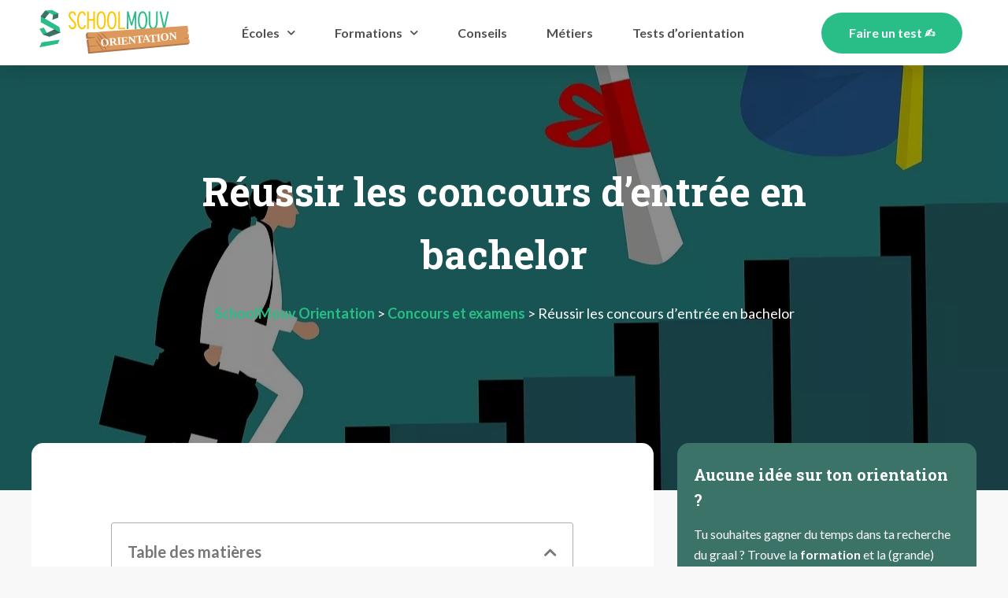

--- FILE ---
content_type: text/html; charset=UTF-8
request_url: https://orientation.schoolmouv.fr/conseils/reussir-concours-bachelor
body_size: 34308
content:
<!DOCTYPE html>
<html lang="fr-FR" prefix="og: https://ogp.me/ns#">
<head><meta charset="UTF-8"><script>if(navigator.userAgent.match(/MSIE|Internet Explorer/i)||navigator.userAgent.match(/Trident\/7\..*?rv:11/i)){var href=document.location.href;if(!href.match(/[?&]nowprocket/)){if(href.indexOf("?")==-1){if(href.indexOf("#")==-1){document.location.href=href+"?nowprocket=1"}else{document.location.href=href.replace("#","?nowprocket=1#")}}else{if(href.indexOf("#")==-1){document.location.href=href+"&nowprocket=1"}else{document.location.href=href.replace("#","&nowprocket=1#")}}}}</script><script>class RocketLazyLoadScripts{constructor(){this.v="1.2.4",this.triggerEvents=["keydown","mousedown","mousemove","touchmove","touchstart","touchend","wheel"],this.userEventHandler=this._triggerListener.bind(this),this.touchStartHandler=this._onTouchStart.bind(this),this.touchMoveHandler=this._onTouchMove.bind(this),this.touchEndHandler=this._onTouchEnd.bind(this),this.clickHandler=this._onClick.bind(this),this.interceptedClicks=[],window.addEventListener("pageshow",t=>{this.persisted=t.persisted}),window.addEventListener("DOMContentLoaded",()=>{this._preconnect3rdParties()}),this.delayedScripts={normal:[],async:[],defer:[]},this.trash=[],this.allJQueries=[]}_addUserInteractionListener(t){if(document.hidden){t._triggerListener();return}this.triggerEvents.forEach(e=>window.addEventListener(e,t.userEventHandler,{passive:!0})),window.addEventListener("touchstart",t.touchStartHandler,{passive:!0}),window.addEventListener("mousedown",t.touchStartHandler),document.addEventListener("visibilitychange",t.userEventHandler)}_removeUserInteractionListener(){this.triggerEvents.forEach(t=>window.removeEventListener(t,this.userEventHandler,{passive:!0})),document.removeEventListener("visibilitychange",this.userEventHandler)}_onTouchStart(t){"HTML"!==t.target.tagName&&(window.addEventListener("touchend",this.touchEndHandler),window.addEventListener("mouseup",this.touchEndHandler),window.addEventListener("touchmove",this.touchMoveHandler,{passive:!0}),window.addEventListener("mousemove",this.touchMoveHandler),t.target.addEventListener("click",this.clickHandler),this._renameDOMAttribute(t.target,"onclick","rocket-onclick"),this._pendingClickStarted())}_onTouchMove(t){window.removeEventListener("touchend",this.touchEndHandler),window.removeEventListener("mouseup",this.touchEndHandler),window.removeEventListener("touchmove",this.touchMoveHandler,{passive:!0}),window.removeEventListener("mousemove",this.touchMoveHandler),t.target.removeEventListener("click",this.clickHandler),this._renameDOMAttribute(t.target,"rocket-onclick","onclick"),this._pendingClickFinished()}_onTouchEnd(){window.removeEventListener("touchend",this.touchEndHandler),window.removeEventListener("mouseup",this.touchEndHandler),window.removeEventListener("touchmove",this.touchMoveHandler,{passive:!0}),window.removeEventListener("mousemove",this.touchMoveHandler)}_onClick(t){t.target.removeEventListener("click",this.clickHandler),this._renameDOMAttribute(t.target,"rocket-onclick","onclick"),this.interceptedClicks.push(t),t.preventDefault(),t.stopPropagation(),t.stopImmediatePropagation(),this._pendingClickFinished()}_replayClicks(){window.removeEventListener("touchstart",this.touchStartHandler,{passive:!0}),window.removeEventListener("mousedown",this.touchStartHandler),this.interceptedClicks.forEach(t=>{t.target.dispatchEvent(new MouseEvent("click",{view:t.view,bubbles:!0,cancelable:!0}))})}_waitForPendingClicks(){return new Promise(t=>{this._isClickPending?this._pendingClickFinished=t:t()})}_pendingClickStarted(){this._isClickPending=!0}_pendingClickFinished(){this._isClickPending=!1}_renameDOMAttribute(t,e,r){t.hasAttribute&&t.hasAttribute(e)&&(event.target.setAttribute(r,event.target.getAttribute(e)),event.target.removeAttribute(e))}_triggerListener(){this._removeUserInteractionListener(this),"loading"===document.readyState?document.addEventListener("DOMContentLoaded",this._loadEverythingNow.bind(this)):this._loadEverythingNow()}_preconnect3rdParties(){let t=[];document.querySelectorAll("script[type=rocketlazyloadscript][data-rocket-src]").forEach(e=>{let r=e.getAttribute("data-rocket-src");if(r&&0!==r.indexOf("data:")){0===r.indexOf("//")&&(r=location.protocol+r);try{let i=new URL(r).origin;i!==location.origin&&t.push({src:i,crossOrigin:e.crossOrigin||"module"===e.getAttribute("data-rocket-type")})}catch(n){}}}),t=[...new Map(t.map(t=>[JSON.stringify(t),t])).values()],this._batchInjectResourceHints(t,"preconnect")}async _loadEverythingNow(){this.lastBreath=Date.now(),this._delayEventListeners(),this._delayJQueryReady(this),this._handleDocumentWrite(),this._registerAllDelayedScripts(),this._preloadAllScripts(),await this._loadScriptsFromList(this.delayedScripts.normal),await this._loadScriptsFromList(this.delayedScripts.defer),await this._loadScriptsFromList(this.delayedScripts.async);try{await this._triggerDOMContentLoaded(),await this._pendingWebpackRequests(this),await this._triggerWindowLoad()}catch(t){console.error(t)}window.dispatchEvent(new Event("rocket-allScriptsLoaded")),this._waitForPendingClicks().then(()=>{this._replayClicks()}),this._emptyTrash()}_registerAllDelayedScripts(){document.querySelectorAll("script[type=rocketlazyloadscript]").forEach(t=>{t.hasAttribute("data-rocket-src")?t.hasAttribute("async")&&!1!==t.async?this.delayedScripts.async.push(t):t.hasAttribute("defer")&&!1!==t.defer||"module"===t.getAttribute("data-rocket-type")?this.delayedScripts.defer.push(t):this.delayedScripts.normal.push(t):this.delayedScripts.normal.push(t)})}async _transformScript(t){if(await this._littleBreath(),!0===t.noModule&&"noModule"in HTMLScriptElement.prototype){t.setAttribute("data-rocket-status","skipped");return}return new Promise(navigator.userAgent.indexOf("Firefox/")>0||""===navigator.vendor?e=>{let r=document.createElement("script");[...t.attributes].forEach(t=>{let e=t.nodeName;"type"!==e&&("data-rocket-type"===e&&(e="type"),"data-rocket-src"===e&&(e="src"),r.setAttribute(e,t.nodeValue))}),t.text&&(r.text=t.text),r.hasAttribute("src")?(r.addEventListener("load",e),r.addEventListener("error",e)):(r.text=t.text,e());try{t.parentNode.replaceChild(r,t)}catch(i){e()}}:e=>{function r(){t.setAttribute("data-rocket-status","failed"),e()}try{let i=t.getAttribute("data-rocket-type"),n=t.getAttribute("data-rocket-src");i?(t.type=i,t.removeAttribute("data-rocket-type")):t.removeAttribute("type"),t.addEventListener("load",function r(){t.setAttribute("data-rocket-status","executed"),e()}),t.addEventListener("error",r),n?(t.removeAttribute("data-rocket-src"),t.src=n):t.src="data:text/javascript;base64,"+window.btoa(unescape(encodeURIComponent(t.text)))}catch(s){r()}})}async _loadScriptsFromList(t){let e=t.shift();return e&&e.isConnected?(await this._transformScript(e),this._loadScriptsFromList(t)):Promise.resolve()}_preloadAllScripts(){this._batchInjectResourceHints([...this.delayedScripts.normal,...this.delayedScripts.defer,...this.delayedScripts.async],"preload")}_batchInjectResourceHints(t,e){var r=document.createDocumentFragment();t.forEach(t=>{let i=t.getAttribute&&t.getAttribute("data-rocket-src")||t.src;if(i){let n=document.createElement("link");n.href=i,n.rel=e,"preconnect"!==e&&(n.as="script"),t.getAttribute&&"module"===t.getAttribute("data-rocket-type")&&(n.crossOrigin=!0),t.crossOrigin&&(n.crossOrigin=t.crossOrigin),t.integrity&&(n.integrity=t.integrity),r.appendChild(n),this.trash.push(n)}}),document.head.appendChild(r)}_delayEventListeners(){let t={};function e(e,r){!function e(r){!t[r]&&(t[r]={originalFunctions:{add:r.addEventListener,remove:r.removeEventListener},eventsToRewrite:[]},r.addEventListener=function(){arguments[0]=i(arguments[0]),t[r].originalFunctions.add.apply(r,arguments)},r.removeEventListener=function(){arguments[0]=i(arguments[0]),t[r].originalFunctions.remove.apply(r,arguments)});function i(e){return t[r].eventsToRewrite.indexOf(e)>=0?"rocket-"+e:e}}(e),t[e].eventsToRewrite.push(r)}function r(t,e){let r=t[e];Object.defineProperty(t,e,{get:()=>r||function(){},set(i){t["rocket"+e]=r=i}})}e(document,"DOMContentLoaded"),e(window,"DOMContentLoaded"),e(window,"load"),e(window,"pageshow"),e(document,"readystatechange"),r(document,"onreadystatechange"),r(window,"onload"),r(window,"onpageshow")}_delayJQueryReady(t){let e;function r(t){return t.split(" ").map(t=>"load"===t||0===t.indexOf("load.")?"rocket-jquery-load":t).join(" ")}function i(i){if(i&&i.fn&&!t.allJQueries.includes(i)){i.fn.ready=i.fn.init.prototype.ready=function(e){return t.domReadyFired?e.bind(document)(i):document.addEventListener("rocket-DOMContentLoaded",()=>e.bind(document)(i)),i([])};let n=i.fn.on;i.fn.on=i.fn.init.prototype.on=function(){return this[0]===window&&("string"==typeof arguments[0]||arguments[0]instanceof String?arguments[0]=r(arguments[0]):"object"==typeof arguments[0]&&Object.keys(arguments[0]).forEach(t=>{let e=arguments[0][t];delete arguments[0][t],arguments[0][r(t)]=e})),n.apply(this,arguments),this},t.allJQueries.push(i)}e=i}i(window.jQuery),Object.defineProperty(window,"jQuery",{get:()=>e,set(t){i(t)}})}async _pendingWebpackRequests(t){let e=document.querySelector("script[data-webpack]");async function r(){return new Promise(t=>{e.addEventListener("load",t),e.addEventListener("error",t)})}e&&(await r(),await t._requestAnimFrame(),await t._pendingWebpackRequests(t))}async _triggerDOMContentLoaded(){this.domReadyFired=!0,await this._littleBreath(),document.dispatchEvent(new Event("rocket-DOMContentLoaded")),await this._littleBreath(),window.dispatchEvent(new Event("rocket-DOMContentLoaded")),await this._littleBreath(),document.dispatchEvent(new Event("rocket-readystatechange")),await this._littleBreath(),document.rocketonreadystatechange&&document.rocketonreadystatechange()}async _triggerWindowLoad(){await this._littleBreath(),window.dispatchEvent(new Event("rocket-load")),await this._littleBreath(),window.rocketonload&&window.rocketonload(),await this._littleBreath(),this.allJQueries.forEach(t=>t(window).trigger("rocket-jquery-load")),await this._littleBreath();let t=new Event("rocket-pageshow");t.persisted=this.persisted,window.dispatchEvent(t),await this._littleBreath(),window.rocketonpageshow&&window.rocketonpageshow({persisted:this.persisted})}_handleDocumentWrite(){let t=new Map;document.write=document.writeln=function(e){let r=document.currentScript;r||console.error("WPRocket unable to document.write this: "+e);let i=document.createRange(),n=r.parentElement,s=t.get(r);void 0===s&&(s=r.nextSibling,t.set(r,s));let a=document.createDocumentFragment();i.setStart(a,0),a.appendChild(i.createContextualFragment(e)),n.insertBefore(a,s)}}async _littleBreath(){Date.now()-this.lastBreath>45&&(await this._requestAnimFrame(),this.lastBreath=Date.now())}async _requestAnimFrame(){return document.hidden?new Promise(t=>setTimeout(t)):new Promise(t=>requestAnimationFrame(t))}_emptyTrash(){this.trash.forEach(t=>t.remove())}static run(){let t=new RocketLazyLoadScripts;t._addUserInteractionListener(t)}}RocketLazyLoadScripts.run();</script>
	
	<meta name="viewport" content="width=device-width, initial-scale=1">
<!-- Optimisation des moteurs de recherche par Rank Math - https://rankmath.com/ -->
<title>Réussir les concours d&#039;entrée en bachelor | SchoolMouv Orientation</title><link rel="preload" as="style" href="https://fonts.googleapis.com/css?family=Roboto%3A100%2C100italic%2C200%2C200italic%2C300%2C300italic%2C400%2C400italic%2C500%2C500italic%2C600%2C600italic%2C700%2C700italic%2C800%2C800italic%2C900%2C900italic%7CRoboto%20Slab%3A100%2C100italic%2C200%2C200italic%2C300%2C300italic%2C400%2C400italic%2C500%2C500italic%2C600%2C600italic%2C700%2C700italic%2C800%2C800italic%2C900%2C900italic%7CLato%3A100%2C100italic%2C200%2C200italic%2C300%2C300italic%2C400%2C400italic%2C500%2C500italic%2C600%2C600italic%2C700%2C700italic%2C800%2C800italic%2C900%2C900italic%7CMontserrat%3A100%2C100italic%2C200%2C200italic%2C300%2C300italic%2C400%2C400italic%2C500%2C500italic%2C600%2C600italic%2C700%2C700italic%2C800%2C800italic%2C900%2C900italic&#038;display=swap" /><link rel="stylesheet" href="https://fonts.googleapis.com/css?family=Roboto%3A100%2C100italic%2C200%2C200italic%2C300%2C300italic%2C400%2C400italic%2C500%2C500italic%2C600%2C600italic%2C700%2C700italic%2C800%2C800italic%2C900%2C900italic%7CRoboto%20Slab%3A100%2C100italic%2C200%2C200italic%2C300%2C300italic%2C400%2C400italic%2C500%2C500italic%2C600%2C600italic%2C700%2C700italic%2C800%2C800italic%2C900%2C900italic%7CLato%3A100%2C100italic%2C200%2C200italic%2C300%2C300italic%2C400%2C400italic%2C500%2C500italic%2C600%2C600italic%2C700%2C700italic%2C800%2C800italic%2C900%2C900italic%7CMontserrat%3A100%2C100italic%2C200%2C200italic%2C300%2C300italic%2C400%2C400italic%2C500%2C500italic%2C600%2C600italic%2C700%2C700italic%2C800%2C800italic%2C900%2C900italic&#038;display=swap" media="print" onload="this.media='all'" /><noscript><link rel="stylesheet" href="https://fonts.googleapis.com/css?family=Roboto%3A100%2C100italic%2C200%2C200italic%2C300%2C300italic%2C400%2C400italic%2C500%2C500italic%2C600%2C600italic%2C700%2C700italic%2C800%2C800italic%2C900%2C900italic%7CRoboto%20Slab%3A100%2C100italic%2C200%2C200italic%2C300%2C300italic%2C400%2C400italic%2C500%2C500italic%2C600%2C600italic%2C700%2C700italic%2C800%2C800italic%2C900%2C900italic%7CLato%3A100%2C100italic%2C200%2C200italic%2C300%2C300italic%2C400%2C400italic%2C500%2C500italic%2C600%2C600italic%2C700%2C700italic%2C800%2C800italic%2C900%2C900italic%7CMontserrat%3A100%2C100italic%2C200%2C200italic%2C300%2C300italic%2C400%2C400italic%2C500%2C500italic%2C600%2C600italic%2C700%2C700italic%2C800%2C800italic%2C900%2C900italic&#038;display=swap" /></noscript><style id="rocket-critical-css">.comment-form input{margin-bottom:10px}#cancel-comment-reply-link{padding-left:10px}body,h1,h2,html,li,p,ul{margin:0;padding:0;border:0}html{font-family:sans-serif;-webkit-text-size-adjust:100%;-ms-text-size-adjust:100%;-webkit-font-smoothing:antialiased;-moz-osx-font-smoothing:grayscale}main{display:block}html{box-sizing:border-box}*,::after,::before{box-sizing:inherit}button,input{font-family:inherit;font-size:100%;margin:0}[type=search]{-webkit-appearance:textfield;outline-offset:-2px}[type=search]::-webkit-search-decoration{-webkit-appearance:none}::-moz-focus-inner{border-style:none;padding:0}:-moz-focusring{outline:1px dotted ButtonText}body,button,input{font-family:-apple-system,system-ui,BlinkMacSystemFont,"Segoe UI",Helvetica,Arial,sans-serif,"Apple Color Emoji","Segoe UI Emoji","Segoe UI Symbol";font-weight:400;text-transform:none;font-size:17px;line-height:1.5}p{margin-bottom:1.5em}h1,h2{font-family:inherit;font-size:100%;font-style:inherit;font-weight:inherit}h1{font-size:42px;margin-bottom:20px;line-height:1.2em;font-weight:400;text-transform:none}h2{font-size:35px;margin-bottom:20px;line-height:1.2em;font-weight:400;text-transform:none}ul{margin:0 0 1.5em 3em}ul{list-style:disc}i{font-style:italic}img{height:auto;max-width:100%}button{background:#55555e;color:#fff;border:1px solid transparent;-webkit-appearance:button;padding:10px 20px}input[type=search]{border:1px solid;border-radius:0;padding:10px 15px;max-width:100%}a,a:visited{text-decoration:none}.size-full{max-width:100%;height:auto}.screen-reader-text{border:0;clip:rect(1px,1px,1px,1px);-webkit-clip-path:inset(50%);clip-path:inset(50%);height:1px;margin:-1px;overflow:hidden;padding:0;position:absolute!important;width:1px;word-wrap:normal!important}.site-main .post-navigation{margin:0 0 2em;overflow:hidden}.site-main .post-navigation{margin-bottom:0}.byline,.single .byline{display:inline}.entry-content:not(:first-child){margin-top:2em}.entry-header,.site-content{word-wrap:break-word}.entry-title{margin-bottom:0}.entry-meta{font-size:85%;margin-top:.5em;line-height:1.5}footer.entry-meta{margin-top:2em}.cat-links{display:block}.entry-content>p:last-child{margin-bottom:0}.widget-area .widget{padding:40px}.sidebar .widget :last-child{margin-bottom:0}.widget-title{margin-bottom:30px;font-size:20px;line-height:1.5;font-weight:400;text-transform:none}.widget ul{margin:0}.widget .search-field{width:100%}.widget .search-form{display:flex}.widget .search-form button.search-submit{font-size:15px}.widget ul li{list-style-type:none;position:relative;margin-bottom:.5em}.site-content{display:flex}.grid-container{margin-left:auto;margin-right:auto;max-width:1200px}.sidebar .widget,.site-main>*{margin-bottom:20px}.separate-containers .comments-area,.separate-containers .inside-article{padding:40px}.separate-containers .site-main{margin:20px}.separate-containers.right-sidebar .site-main{margin-left:0}.separate-containers .inside-right-sidebar{margin-top:20px;margin-bottom:20px}.separate-containers .site-main>:last-child{margin-bottom:0}.featured-image{line-height:0}.separate-containers .featured-image{margin-top:20px}.separate-containers .inside-article>.featured-image{margin-top:0;margin-bottom:2em}.gp-icon{display:inline-flex;align-self:center}.gp-icon svg{height:1em;width:1em;top:.125em;position:relative;fill:currentColor}.entry-meta .gp-icon{margin-right:.6em;opacity:.7}.container.grid-container{width:auto}@media (max-width:768px){.site-content{flex-direction:column}.container .site-content .content-area{width:auto}.is-right-sidebar.sidebar{width:auto;order:initial}#main{margin-left:0;margin-right:0}body:not(.no-sidebar) #main{margin-bottom:0}.entry-meta{font-size:inherit}.entry-meta a{line-height:1.8em}}[class^=eicon]{display:inline-block;font-family:eicons;font-size:inherit;font-weight:400;font-style:normal;font-variant:normal;line-height:1;text-rendering:auto;-webkit-font-smoothing:antialiased;-moz-osx-font-smoothing:grayscale}.eicon-menu-bar:before{content:'\e816'}.elementor-screen-only,.screen-reader-text{position:absolute;top:-10000em;width:1px;height:1px;margin:-1px;padding:0;overflow:hidden;clip:rect(0,0,0,0);border:0}.elementor{-webkit-hyphens:manual;-ms-hyphens:manual;hyphens:manual}.elementor *,.elementor :after,.elementor :before{-webkit-box-sizing:border-box;box-sizing:border-box}.elementor a{-webkit-box-shadow:none;box-shadow:none;text-decoration:none}.elementor img{height:auto;max-width:100%;border:none;-webkit-border-radius:0;border-radius:0;-webkit-box-shadow:none;box-shadow:none}:root{--page-title-display:block}h1.entry-title{display:var(--page-title-display)}.elementor-section{position:relative}.elementor-section .elementor-container{display:-webkit-box;display:-ms-flexbox;display:flex;margin-right:auto;margin-left:auto;position:relative}@media (max-width:1024px){.elementor-section .elementor-container{-ms-flex-wrap:wrap;flex-wrap:wrap}}.elementor-section.elementor-section-boxed>.elementor-container{max-width:1140px}.elementor-section.elementor-section-items-middle>.elementor-container{-webkit-box-align:center;-ms-flex-align:center;align-items:center}.elementor-widget-wrap{position:relative;width:100%;-ms-flex-wrap:wrap;flex-wrap:wrap;-ms-flex-line-pack:start;align-content:flex-start}.elementor:not(.elementor-bc-flex-widget) .elementor-widget-wrap{display:-webkit-box;display:-ms-flexbox;display:flex}.elementor-widget-wrap>.elementor-element{width:100%}.elementor-widget{position:relative}.elementor-column{min-height:1px}.elementor-column{position:relative;display:-webkit-box;display:-ms-flexbox;display:flex}.elementor-column-gap-default>.elementor-column>.elementor-element-populated{padding:10px}@media (min-width:768px){.elementor-column.elementor-col-50{width:50%}}@media (max-width:767px){.elementor-column{width:100%}}@media (min-width:1025px){#elementor-device-mode:after{content:"desktop"}}@media (min-width:768px) and (max-width:1024px){#elementor-device-mode:after{content:"tablet"}}@media (max-width:767px){#elementor-device-mode:after{content:"mobile"}}[class^=eicon]{display:inline-block;font-family:eicons;font-size:inherit;font-weight:400;font-style:normal;font-variant:normal;line-height:1;text-rendering:auto;-webkit-font-smoothing:antialiased;-moz-osx-font-smoothing:grayscale}.eicon-menu-bar:before{content:"\e816"}.elementor-widget-image{text-align:center}.elementor-widget-image a{display:inline-block}.elementor-widget-image a img[src$=".svg"]{width:48px}.elementor-widget-image img{vertical-align:middle;display:inline-block}.elementor-kit-12{--e-global-color-primary:#404040;--e-global-color-secondary:#29BE87;--e-global-color-text:#767676;--e-global-color-accent:#FFC600;--e-global-color-190cec6:#D1EFE7;--e-global-color-cd68f76:#3B7368;--e-global-color-828179c:#505050;--e-global-typography-primary-font-family:"Roboto";--e-global-typography-primary-font-weight:600;--e-global-typography-secondary-font-family:"Roboto Slab";--e-global-typography-secondary-font-weight:400;--e-global-typography-text-font-family:"Roboto Slab";--e-global-typography-text-font-size:18px;--e-global-typography-text-font-weight:400;--e-global-typography-accent-font-family:"Roboto";--e-global-typography-accent-font-weight:500;--e-global-typography-4331ea0-font-family:"Roboto Slab";--e-global-typography-4331ea0-font-size:36px;--e-global-typography-4331ea0-font-weight:bold;--e-global-typography-4331ea0-line-height:1.6em;--e-global-typography-29c4a46-font-family:"Lato";--e-global-typography-29c4a46-font-size:18px;--e-global-typography-29c4a46-font-weight:normal;--e-global-typography-29c4a46-line-height:1.6em;--e-global-typography-850e991-font-family:"Lato";--e-global-typography-850e991-font-size:16px;--e-global-typography-850e991-font-weight:bold;color:var(--e-global-color-text);font-family:"Lato",Sans-serif;font-size:18px;background-color:#F8F8F8}.elementor-kit-12 h1{color:#FFFFFF;font-family:"Roboto Slab",Sans-serif;font-size:50px;font-weight:bold}.elementor-kit-12 h2{color:#505050;font-family:"Roboto Slab",Sans-serif;font-size:36px;font-weight:bold}.elementor-kit-12 button{font-family:"Lato",Sans-serif;font-size:16px;font-weight:bold;background-color:var(--e-global-color-secondary);border-radius:60px 60px 60px 60px}.elementor-section.elementor-section-boxed>.elementor-container{max-width:1140px}h1.entry-title{display:var(--page-title-display)}@media (max-width:1024px){.elementor-section.elementor-section-boxed>.elementor-container{max-width:1024px}}@media (max-width:767px){.elementor-section.elementor-section-boxed>.elementor-container{max-width:767px}}.elementor-item:after,.elementor-item:before{display:block;position:absolute}.elementor-item:not(:hover):not(:focus):not(.elementor-item-active):not(.highlighted):after,.elementor-item:not(:hover):not(:focus):not(.elementor-item-active):not(.highlighted):before{opacity:0}.e--pointer-underline .elementor-item:after,.e--pointer-underline .elementor-item:before{height:3px;width:100%;left:0;background-color:#55595c;z-index:2}.e--pointer-underline.e--animation-drop-out .elementor-item:not(:hover):not(:focus):not(.elementor-item-active):not(.highlighted):before{top:10px}.e--pointer-underline.e--animation-drop-out .elementor-item:not(:hover):not(:focus):not(.elementor-item-active):not(.highlighted):after{bottom:10px}.e--pointer-underline .elementor-item:after{content:"";bottom:0}.elementor-nav-menu--main .elementor-nav-menu a{padding:13px 20px}.elementor-nav-menu--layout-horizontal{display:-webkit-box;display:-ms-flexbox;display:flex}.elementor-nav-menu--layout-horizontal .elementor-nav-menu{display:-webkit-box;display:-ms-flexbox;display:flex;-ms-flex-wrap:wrap;flex-wrap:wrap}.elementor-nav-menu--layout-horizontal .elementor-nav-menu a{white-space:nowrap}.elementor-nav-menu__align-center .elementor-nav-menu{margin-left:auto;margin-right:auto;-webkit-box-pack:center;-ms-flex-pack:center;justify-content:center}.elementor-widget-nav-menu .elementor-widget-container{display:-webkit-box;display:-ms-flexbox;display:flex;-webkit-box-orient:vertical;-webkit-box-direction:normal;-ms-flex-direction:column;flex-direction:column}.elementor-nav-menu{position:relative;z-index:2}.elementor-nav-menu:after{content:"\00a0";display:block;height:0;font:0/0 serif;clear:both;visibility:hidden;overflow:hidden}.elementor-nav-menu,.elementor-nav-menu li{display:block;list-style:none;margin:0;padding:0;line-height:normal}.elementor-nav-menu a,.elementor-nav-menu li{position:relative}.elementor-nav-menu li{border-width:0}.elementor-nav-menu a{display:-webkit-box;display:-ms-flexbox;display:flex;-webkit-box-align:center;-ms-flex-align:center;align-items:center}.elementor-nav-menu a{padding:10px 20px;line-height:20px}.elementor-menu-toggle{display:-webkit-box;display:-ms-flexbox;display:flex;-webkit-box-align:center;-ms-flex-align:center;align-items:center;-webkit-box-pack:center;-ms-flex-pack:center;justify-content:center;font-size:22px;padding:.25em;border:0 solid;border-radius:3px;background-color:rgba(0,0,0,.05);color:#494c4f}.elementor-nav-menu--dropdown{background-color:#fff;font-size:13px}.elementor-nav-menu--dropdown.elementor-nav-menu__container{margin-top:10px;-webkit-transform-origin:top;-ms-transform-origin:top;transform-origin:top;overflow:auto}.elementor-nav-menu--dropdown a{color:#494c4f;-webkit-box-pack:justify;-ms-flex-pack:justify;justify-content:space-between}.elementor-nav-menu__text-align-center .elementor-nav-menu--dropdown .elementor-nav-menu a{-webkit-box-pack:center;-ms-flex-pack:center;justify-content:center}.elementor-nav-menu--toggle .elementor-menu-toggle:not(.elementor-active)+.elementor-nav-menu__container{-webkit-transform:scaleY(0);-ms-transform:scaleY(0);transform:scaleY(0);max-height:0}.elementor-nav-menu--stretch .elementor-nav-menu__container.elementor-nav-menu--dropdown{position:absolute;z-index:9997}@media (min-width:1025px){.elementor-nav-menu--dropdown-tablet .elementor-menu-toggle,.elementor-nav-menu--dropdown-tablet .elementor-nav-menu--dropdown{display:none}}@media (max-width:1024px){.elementor-nav-menu--dropdown-tablet .elementor-nav-menu--main{display:none}}.elementor-location-header:before{content:"";display:table;clear:both}.elementor-307 .elementor-element.elementor-element-4be3c977>.elementor-container{max-width:1200px;min-height:90px}.elementor-307 .elementor-element.elementor-element-4be3c977{box-shadow:0px 10px 20px 0px rgba(0,0,0,0.1);margin-top:0px;margin-bottom:-90px;z-index:10}.elementor-307 .elementor-element.elementor-element-228d2063.elementor-column.elementor-element[data-element_type="column"]>.elementor-widget-wrap.elementor-element-populated{align-content:center;align-items:center}.elementor-307 .elementor-element.elementor-element-1b0acfaa{text-align:left}.elementor-307 .elementor-element.elementor-element-1b0acfaa img{width:240px;max-width:100%;height:63px;object-fit:fill}.elementor-307 .elementor-element.elementor-element-1b0acfaa>.elementor-widget-container{margin:0px 0px 0px 0px}.elementor-307 .elementor-element.elementor-element-1b0acfaa.ha-has-bg-overlay>.elementor-widget-container:before{opacity:0.5}.elementor-307 .elementor-element.elementor-element-2ececa61.elementor-column.elementor-element[data-element_type="column"]>.elementor-widget-wrap.elementor-element-populated{align-content:center;align-items:center}.elementor-307 .elementor-element.elementor-element-2ececa61>.elementor-element-populated{padding:0px 20px 0px 0px}.elementor-307 .elementor-element.elementor-element-11a23c6b .elementor-menu-toggle{margin:0 auto;background-color:rgba(255,255,255,0);font-size:25px;border-width:0px;border-radius:0px}.elementor-307 .elementor-element.elementor-element-11a23c6b .elementor-nav-menu .elementor-item{font-family:"Lato",Sans-serif;font-size:18px;font-weight:normal}.elementor-307 .elementor-element.elementor-element-11a23c6b .elementor-nav-menu--main .elementor-item{color:#FFFFFF;padding-left:0px;padding-right:0px;padding-top:35px;padding-bottom:35px}.elementor-307 .elementor-element.elementor-element-11a23c6b .elementor-nav-menu--main:not(.e--pointer-framed) .elementor-item:before,.elementor-307 .elementor-element.elementor-element-11a23c6b .elementor-nav-menu--main:not(.e--pointer-framed) .elementor-item:after{background-color:var(--e-global-color-secondary)}.elementor-307 .elementor-element.elementor-element-11a23c6b .e--pointer-underline .elementor-item:after{height:2px}body:not(.rtl) .elementor-307 .elementor-element.elementor-element-11a23c6b .elementor-nav-menu--layout-horizontal .elementor-nav-menu>li:not(:last-child){margin-right:50px}.elementor-307 .elementor-element.elementor-element-11a23c6b .elementor-nav-menu--dropdown a,.elementor-307 .elementor-element.elementor-element-11a23c6b .elementor-menu-toggle{color:#3d4459}.elementor-307 .elementor-element.elementor-element-11a23c6b .elementor-nav-menu--dropdown{background-color:#ffffff}.elementor-307 .elementor-element.elementor-element-11a23c6b .elementor-nav-menu--dropdown .elementor-item{font-family:"Montserrat",Sans-serif}.elementor-307 .elementor-element.elementor-element-11a23c6b .elementor-nav-menu__container.elementor-nav-menu--dropdown{box-shadow:0px 2px 15px 0px rgba(0,0,0,0.1)}.elementor-307 .elementor-element.elementor-element-11a23c6b .elementor-nav-menu--dropdown a{padding-left:16px;padding-right:16px;padding-top:15px;padding-bottom:15px}.elementor-307 .elementor-element.elementor-element-11a23c6b .elementor-nav-menu--dropdown li:not(:last-child){border-style:solid;border-color:#efefef;border-bottom-width:1px}.elementor-307 .elementor-element.elementor-element-11a23c6b .elementor-nav-menu__container.elementor-nav-menu--dropdown{margin-top:0px!important}.elementor-307 .elementor-element.elementor-element-11a23c6b div.elementor-menu-toggle{color:#ffffff}@media (max-width:1024px){.elementor-307 .elementor-element.elementor-element-228d2063>.elementor-element-populated{padding:0% 0% 0% 5%}.elementor-307 .elementor-element.elementor-element-2ececa61>.elementor-element-populated{padding:0% 0% 0% 5%}.elementor-307 .elementor-element.elementor-element-11a23c6b .elementor-nav-menu--dropdown .elementor-item{font-size:16px}.elementor-307 .elementor-element.elementor-element-11a23c6b .elementor-nav-menu--dropdown a{padding-top:25px;padding-bottom:25px}.elementor-307 .elementor-element.elementor-element-11a23c6b .elementor-nav-menu__container.elementor-nav-menu--dropdown{margin-top:25px!important}.elementor-307 .elementor-element.elementor-element-11a23c6b>.elementor-widget-container{padding:0px 10px 0px 0px}}@media (min-width:768px){.elementor-307 .elementor-element.elementor-element-228d2063{width:15.667%}.elementor-307 .elementor-element.elementor-element-2ececa61{width:84.333%}}@media (max-width:1024px) and (min-width:768px){.elementor-307 .elementor-element.elementor-element-228d2063{width:50%}.elementor-307 .elementor-element.elementor-element-2ececa61{width:25%}}@media (max-width:767px){.elementor-307 .elementor-element.elementor-element-4be3c977{padding:0px 0px 0px 0px}.elementor-307 .elementor-element.elementor-element-228d2063{width:50%}.elementor-307 .elementor-element.elementor-element-228d2063>.elementor-element-populated{padding:0px 0px 0px 20px}.elementor-307 .elementor-element.elementor-element-1b0acfaa{text-align:left}.elementor-307 .elementor-element.elementor-element-2ececa61{width:50%}.elementor-307 .elementor-element.elementor-element-2ececa61>.elementor-element-populated{padding:0px 0px 0px 0px}.elementor-307 .elementor-element.elementor-element-11a23c6b .elementor-nav-menu__container.elementor-nav-menu--dropdown{margin-top:25px!important}.elementor-307 .elementor-element.elementor-element-11a23c6b>.elementor-widget-container{padding:0px 20px 0px 0px}}</style>
<meta name="description" content="Maintenant que tu as compris que le bachelor est fait pour toi, on va te donner quelques conseils pour tout déchirer au concours d’entrée !"/>
<meta name="robots" content="follow, index, max-snippet:-1, max-video-preview:-1, max-image-preview:large"/>
<link rel="canonical" href="https://orientation.schoolmouv.fr/conseils/reussir-concours-bachelor" />
<meta property="og:locale" content="fr_FR" />
<meta property="og:type" content="article" />
<meta property="og:title" content="Réussir les concours d&#039;entrée en bachelor | SchoolMouv Orientation" />
<meta property="og:description" content="Maintenant que tu as compris que le bachelor est fait pour toi, on va te donner quelques conseils pour tout déchirer au concours d’entrée !" />
<meta property="og:url" content="https://orientation.schoolmouv.fr/conseils/reussir-concours-bachelor" />
<meta property="og:site_name" content="SchoolMouv Orientation" />
<meta property="article:tag" content="Concours et examens" />
<meta property="og:updated_time" content="2022-08-19T09:17:03+00:00" />
<meta property="og:image" content="https://orientation.schoolmouv.fr/wp-content/uploads/exam-student-graduation-3588192.jpg" />
<meta property="og:image:secure_url" content="https://orientation.schoolmouv.fr/wp-content/uploads/exam-student-graduation-3588192.jpg" />
<meta property="og:image:width" content="1280" />
<meta property="og:image:height" content="995" />
<meta property="og:image:alt" content="Concours et examen pour être diplômé" />
<meta property="og:image:type" content="image/jpeg" />
<meta property="article:published_time" content="2021-06-20T11:48:20+00:00" />
<meta property="article:modified_time" content="2022-08-19T09:17:03+00:00" />
<meta name="twitter:card" content="summary_large_image" />
<meta name="twitter:title" content="Réussir les concours d&#039;entrée en bachelor | SchoolMouv Orientation" />
<meta name="twitter:description" content="Maintenant que tu as compris que le bachelor est fait pour toi, on va te donner quelques conseils pour tout déchirer au concours d’entrée !" />
<meta name="twitter:image" content="https://orientation.schoolmouv.fr/wp-content/uploads/exam-student-graduation-3588192.jpg" />
<meta name="twitter:label1" content="Écrit par" />
<meta name="twitter:data1" content="Nadim-SchoolMouvOrientation" />
<meta name="twitter:label2" content="Temps de lecture" />
<meta name="twitter:data2" content="3 minutes" />
<script type="application/ld+json" class="rank-math-schema">{"@context":"https://schema.org","@graph":[{"@type":["EducationalOrganization","Organization"],"@id":"https://orientation.schoolmouv.fr/#organization","name":"SchoolMouv Orientation","url":"https://orientation.schoolmouv.fr","logo":{"@type":"ImageObject","@id":"https://orientation.schoolmouv.fr/#logo","url":"https://orientation.schoolmouv.fr/wp-content/uploads/2021/04/logo-copy-3.svg","contentUrl":"https://orientation.schoolmouv.fr/wp-content/uploads/2021/04/logo-copy-3.svg","caption":"SchoolMouv Orientation","inLanguage":"fr-FR","width":"150","height":"45"}},{"@type":"WebSite","@id":"https://orientation.schoolmouv.fr/#website","url":"https://orientation.schoolmouv.fr","name":"SchoolMouv Orientation","publisher":{"@id":"https://orientation.schoolmouv.fr/#organization"},"inLanguage":"fr-FR"},{"@type":"ImageObject","@id":"https://orientation.schoolmouv.fr/wp-content/uploads/exam-student-graduation-3588192.jpg","url":"https://orientation.schoolmouv.fr/wp-content/uploads/exam-student-graduation-3588192.jpg","width":"1280","height":"995","caption":"Concours et examen pour \u00eatre dipl\u00f4m\u00e9","inLanguage":"fr-FR"},{"@type":"BreadcrumbList","@id":"https://orientation.schoolmouv.fr/conseils/reussir-concours-bachelor#breadcrumb","itemListElement":[{"@type":"ListItem","position":"1","item":{"@id":"https://orientation.schoolmouv.fr","name":"Home"}},{"@type":"ListItem","position":"2","item":{"@id":"https://orientation.schoolmouv.fr/conseils/reussir-concours-bachelor","name":"R\u00e9ussir les concours d&#8217;entr\u00e9e en bachelor"}}]},{"@type":"WebPage","@id":"https://orientation.schoolmouv.fr/conseils/reussir-concours-bachelor#webpage","url":"https://orientation.schoolmouv.fr/conseils/reussir-concours-bachelor","name":"R\u00e9ussir les concours d&#039;entr\u00e9e en bachelor | SchoolMouv Orientation","datePublished":"2021-06-20T11:48:20+00:00","dateModified":"2022-08-19T09:17:03+00:00","isPartOf":{"@id":"https://orientation.schoolmouv.fr/#website"},"primaryImageOfPage":{"@id":"https://orientation.schoolmouv.fr/wp-content/uploads/exam-student-graduation-3588192.jpg"},"inLanguage":"fr-FR","breadcrumb":{"@id":"https://orientation.schoolmouv.fr/conseils/reussir-concours-bachelor#breadcrumb"}},{"@type":"Person","@id":"https://orientation.schoolmouv.fr/author/nadim-schoolmouvorientation","name":"Nadim-SchoolMouvOrientation","url":"https://orientation.schoolmouv.fr/author/nadim-schoolmouvorientation","image":{"@type":"ImageObject","@id":"https://secure.gravatar.com/avatar/fa0c6c1f826169092f7d4e101a8de2bd0dc5c5e79cf1ff7314993369110ca70d?s=96&amp;d=mm&amp;r=g","url":"https://secure.gravatar.com/avatar/fa0c6c1f826169092f7d4e101a8de2bd0dc5c5e79cf1ff7314993369110ca70d?s=96&amp;d=mm&amp;r=g","caption":"Nadim-SchoolMouvOrientation","inLanguage":"fr-FR"},"sameAs":["http://orientation.schoolmouv.fr"],"worksFor":{"@id":"https://orientation.schoolmouv.fr/#organization"}},{"@type":"BlogPosting","headline":"R\u00e9ussir les concours d&#039;entr\u00e9e en bachelor | SchoolMouv Orientation","keywords":"concours,bachelor","datePublished":"2021-06-20T11:48:20+00:00","dateModified":"2022-08-19T09:17:03+00:00","author":{"@id":"https://orientation.schoolmouv.fr/author/nadim-schoolmouvorientation","name":"Nadim-SchoolMouvOrientation"},"publisher":{"@id":"https://orientation.schoolmouv.fr/#organization"},"description":"Maintenant que tu as compris que le bachelor est fait pour toi, on va te donner quelques conseils pour tout d\u00e9chirer au concours d\u2019entr\u00e9e !","name":"R\u00e9ussir les concours d&#039;entr\u00e9e en bachelor | SchoolMouv Orientation","@id":"https://orientation.schoolmouv.fr/conseils/reussir-concours-bachelor#richSnippet","isPartOf":{"@id":"https://orientation.schoolmouv.fr/conseils/reussir-concours-bachelor#webpage"},"image":{"@id":"https://orientation.schoolmouv.fr/wp-content/uploads/exam-student-graduation-3588192.jpg"},"inLanguage":"fr-FR","mainEntityOfPage":{"@id":"https://orientation.schoolmouv.fr/conseils/reussir-concours-bachelor#webpage"}}]}</script>
<!-- /Extension Rank Math WordPress SEO -->

<link rel='dns-prefetch' href='//www.googletagmanager.com' />
<link href='https://fonts.gstatic.com' crossorigin rel='preconnect' />
<link rel="alternate" type="application/rss+xml" title="SchoolMouv Orientation &raquo; Flux" href="https://orientation.schoolmouv.fr/feed" />
<link rel="alternate" type="application/rss+xml" title="SchoolMouv Orientation &raquo; Flux des commentaires" href="https://orientation.schoolmouv.fr/comments/feed" />
<link rel="alternate" type="application/rss+xml" title="SchoolMouv Orientation &raquo; Réussir les concours d&#8217;entrée en bachelor Flux des commentaires" href="https://orientation.schoolmouv.fr/conseils/reussir-concours-bachelor/feed" />
<link rel="alternate" title="oEmbed (JSON)" type="application/json+oembed" href="https://orientation.schoolmouv.fr/wp-json/oembed/1.0/embed?url=https%3A%2F%2Forientation.schoolmouv.fr%2Fconseils%2Freussir-concours-bachelor" />
<link rel="alternate" title="oEmbed (XML)" type="text/xml+oembed" href="https://orientation.schoolmouv.fr/wp-json/oembed/1.0/embed?url=https%3A%2F%2Forientation.schoolmouv.fr%2Fconseils%2Freussir-concours-bachelor&#038;format=xml" />
<style type='text/css' id='kt_global_css_variables'>
:root {
  --Grisfonc: #404040;
  --Grisclair: #767676;
  --Vertjungle: #3B7369;
  --Vertfeuille: #29BE87;
  --Jaune: #FFC600;
}
</style>
<style id='wp-img-auto-sizes-contain-inline-css'>
img:is([sizes=auto i],[sizes^="auto," i]){contain-intrinsic-size:3000px 1500px}
/*# sourceURL=wp-img-auto-sizes-contain-inline-css */
</style>
<style id='wp-emoji-styles-inline-css'>

	img.wp-smiley, img.emoji {
		display: inline !important;
		border: none !important;
		box-shadow: none !important;
		height: 1em !important;
		width: 1em !important;
		margin: 0 0.07em !important;
		vertical-align: -0.1em !important;
		background: none !important;
		padding: 0 !important;
	}
/*# sourceURL=wp-emoji-styles-inline-css */
</style>
<link rel='preload'  href='https://orientation.schoolmouv.fr/wp-includes/css/dist/block-library/style.min.css?ver=6.9' data-rocket-async="style" as="style" onload="this.onload=null;this.rel='stylesheet'" onerror="this.removeAttribute('data-rocket-async')"  media='all' />
<style id='wp-block-heading-inline-css'>
h1:where(.wp-block-heading).has-background,h2:where(.wp-block-heading).has-background,h3:where(.wp-block-heading).has-background,h4:where(.wp-block-heading).has-background,h5:where(.wp-block-heading).has-background,h6:where(.wp-block-heading).has-background{padding:1.25em 2.375em}h1.has-text-align-left[style*=writing-mode]:where([style*=vertical-lr]),h1.has-text-align-right[style*=writing-mode]:where([style*=vertical-rl]),h2.has-text-align-left[style*=writing-mode]:where([style*=vertical-lr]),h2.has-text-align-right[style*=writing-mode]:where([style*=vertical-rl]),h3.has-text-align-left[style*=writing-mode]:where([style*=vertical-lr]),h3.has-text-align-right[style*=writing-mode]:where([style*=vertical-rl]),h4.has-text-align-left[style*=writing-mode]:where([style*=vertical-lr]),h4.has-text-align-right[style*=writing-mode]:where([style*=vertical-rl]),h5.has-text-align-left[style*=writing-mode]:where([style*=vertical-lr]),h5.has-text-align-right[style*=writing-mode]:where([style*=vertical-rl]),h6.has-text-align-left[style*=writing-mode]:where([style*=vertical-lr]),h6.has-text-align-right[style*=writing-mode]:where([style*=vertical-rl]){rotate:180deg}
/*# sourceURL=https://orientation.schoolmouv.fr/wp-includes/blocks/heading/style.min.css */
</style>
<style id='wp-block-image-inline-css'>
.wp-block-image>a,.wp-block-image>figure>a{display:inline-block}.wp-block-image img{box-sizing:border-box;height:auto;max-width:100%;vertical-align:bottom}@media not (prefers-reduced-motion){.wp-block-image img.hide{visibility:hidden}.wp-block-image img.show{animation:show-content-image .4s}}.wp-block-image[style*=border-radius] img,.wp-block-image[style*=border-radius]>a{border-radius:inherit}.wp-block-image.has-custom-border img{box-sizing:border-box}.wp-block-image.aligncenter{text-align:center}.wp-block-image.alignfull>a,.wp-block-image.alignwide>a{width:100%}.wp-block-image.alignfull img,.wp-block-image.alignwide img{height:auto;width:100%}.wp-block-image .aligncenter,.wp-block-image .alignleft,.wp-block-image .alignright,.wp-block-image.aligncenter,.wp-block-image.alignleft,.wp-block-image.alignright{display:table}.wp-block-image .aligncenter>figcaption,.wp-block-image .alignleft>figcaption,.wp-block-image .alignright>figcaption,.wp-block-image.aligncenter>figcaption,.wp-block-image.alignleft>figcaption,.wp-block-image.alignright>figcaption{caption-side:bottom;display:table-caption}.wp-block-image .alignleft{float:left;margin:.5em 1em .5em 0}.wp-block-image .alignright{float:right;margin:.5em 0 .5em 1em}.wp-block-image .aligncenter{margin-left:auto;margin-right:auto}.wp-block-image :where(figcaption){margin-bottom:1em;margin-top:.5em}.wp-block-image.is-style-circle-mask img{border-radius:9999px}@supports ((-webkit-mask-image:none) or (mask-image:none)) or (-webkit-mask-image:none){.wp-block-image.is-style-circle-mask img{border-radius:0;-webkit-mask-image:url('data:image/svg+xml;utf8,<svg viewBox="0 0 100 100" xmlns="http://www.w3.org/2000/svg"><circle cx="50" cy="50" r="50"/></svg>');mask-image:url('data:image/svg+xml;utf8,<svg viewBox="0 0 100 100" xmlns="http://www.w3.org/2000/svg"><circle cx="50" cy="50" r="50"/></svg>');mask-mode:alpha;-webkit-mask-position:center;mask-position:center;-webkit-mask-repeat:no-repeat;mask-repeat:no-repeat;-webkit-mask-size:contain;mask-size:contain}}:root :where(.wp-block-image.is-style-rounded img,.wp-block-image .is-style-rounded img){border-radius:9999px}.wp-block-image figure{margin:0}.wp-lightbox-container{display:flex;flex-direction:column;position:relative}.wp-lightbox-container img{cursor:zoom-in}.wp-lightbox-container img:hover+button{opacity:1}.wp-lightbox-container button{align-items:center;backdrop-filter:blur(16px) saturate(180%);background-color:#5a5a5a40;border:none;border-radius:4px;cursor:zoom-in;display:flex;height:20px;justify-content:center;opacity:0;padding:0;position:absolute;right:16px;text-align:center;top:16px;width:20px;z-index:100}@media not (prefers-reduced-motion){.wp-lightbox-container button{transition:opacity .2s ease}}.wp-lightbox-container button:focus-visible{outline:3px auto #5a5a5a40;outline:3px auto -webkit-focus-ring-color;outline-offset:3px}.wp-lightbox-container button:hover{cursor:pointer;opacity:1}.wp-lightbox-container button:focus{opacity:1}.wp-lightbox-container button:focus,.wp-lightbox-container button:hover,.wp-lightbox-container button:not(:hover):not(:active):not(.has-background){background-color:#5a5a5a40;border:none}.wp-lightbox-overlay{box-sizing:border-box;cursor:zoom-out;height:100vh;left:0;overflow:hidden;position:fixed;top:0;visibility:hidden;width:100%;z-index:100000}.wp-lightbox-overlay .close-button{align-items:center;cursor:pointer;display:flex;justify-content:center;min-height:40px;min-width:40px;padding:0;position:absolute;right:calc(env(safe-area-inset-right) + 16px);top:calc(env(safe-area-inset-top) + 16px);z-index:5000000}.wp-lightbox-overlay .close-button:focus,.wp-lightbox-overlay .close-button:hover,.wp-lightbox-overlay .close-button:not(:hover):not(:active):not(.has-background){background:none;border:none}.wp-lightbox-overlay .lightbox-image-container{height:var(--wp--lightbox-container-height);left:50%;overflow:hidden;position:absolute;top:50%;transform:translate(-50%,-50%);transform-origin:top left;width:var(--wp--lightbox-container-width);z-index:9999999999}.wp-lightbox-overlay .wp-block-image{align-items:center;box-sizing:border-box;display:flex;height:100%;justify-content:center;margin:0;position:relative;transform-origin:0 0;width:100%;z-index:3000000}.wp-lightbox-overlay .wp-block-image img{height:var(--wp--lightbox-image-height);min-height:var(--wp--lightbox-image-height);min-width:var(--wp--lightbox-image-width);width:var(--wp--lightbox-image-width)}.wp-lightbox-overlay .wp-block-image figcaption{display:none}.wp-lightbox-overlay button{background:none;border:none}.wp-lightbox-overlay .scrim{background-color:#fff;height:100%;opacity:.9;position:absolute;width:100%;z-index:2000000}.wp-lightbox-overlay.active{visibility:visible}@media not (prefers-reduced-motion){.wp-lightbox-overlay.active{animation:turn-on-visibility .25s both}.wp-lightbox-overlay.active img{animation:turn-on-visibility .35s both}.wp-lightbox-overlay.show-closing-animation:not(.active){animation:turn-off-visibility .35s both}.wp-lightbox-overlay.show-closing-animation:not(.active) img{animation:turn-off-visibility .25s both}.wp-lightbox-overlay.zoom.active{animation:none;opacity:1;visibility:visible}.wp-lightbox-overlay.zoom.active .lightbox-image-container{animation:lightbox-zoom-in .4s}.wp-lightbox-overlay.zoom.active .lightbox-image-container img{animation:none}.wp-lightbox-overlay.zoom.active .scrim{animation:turn-on-visibility .4s forwards}.wp-lightbox-overlay.zoom.show-closing-animation:not(.active){animation:none}.wp-lightbox-overlay.zoom.show-closing-animation:not(.active) .lightbox-image-container{animation:lightbox-zoom-out .4s}.wp-lightbox-overlay.zoom.show-closing-animation:not(.active) .lightbox-image-container img{animation:none}.wp-lightbox-overlay.zoom.show-closing-animation:not(.active) .scrim{animation:turn-off-visibility .4s forwards}}@keyframes show-content-image{0%{visibility:hidden}99%{visibility:hidden}to{visibility:visible}}@keyframes turn-on-visibility{0%{opacity:0}to{opacity:1}}@keyframes turn-off-visibility{0%{opacity:1;visibility:visible}99%{opacity:0;visibility:visible}to{opacity:0;visibility:hidden}}@keyframes lightbox-zoom-in{0%{transform:translate(calc((-100vw + var(--wp--lightbox-scrollbar-width))/2 + var(--wp--lightbox-initial-left-position)),calc(-50vh + var(--wp--lightbox-initial-top-position))) scale(var(--wp--lightbox-scale))}to{transform:translate(-50%,-50%) scale(1)}}@keyframes lightbox-zoom-out{0%{transform:translate(-50%,-50%) scale(1);visibility:visible}99%{visibility:visible}to{transform:translate(calc((-100vw + var(--wp--lightbox-scrollbar-width))/2 + var(--wp--lightbox-initial-left-position)),calc(-50vh + var(--wp--lightbox-initial-top-position))) scale(var(--wp--lightbox-scale));visibility:hidden}}
/*# sourceURL=https://orientation.schoolmouv.fr/wp-includes/blocks/image/style.min.css */
</style>
<style id='wp-block-paragraph-inline-css'>
.is-small-text{font-size:.875em}.is-regular-text{font-size:1em}.is-large-text{font-size:2.25em}.is-larger-text{font-size:3em}.has-drop-cap:not(:focus):first-letter{float:left;font-size:8.4em;font-style:normal;font-weight:100;line-height:.68;margin:.05em .1em 0 0;text-transform:uppercase}body.rtl .has-drop-cap:not(:focus):first-letter{float:none;margin-left:.1em}p.has-drop-cap.has-background{overflow:hidden}:root :where(p.has-background){padding:1.25em 2.375em}:where(p.has-text-color:not(.has-link-color)) a{color:inherit}p.has-text-align-left[style*="writing-mode:vertical-lr"],p.has-text-align-right[style*="writing-mode:vertical-rl"]{rotate:180deg}
/*# sourceURL=https://orientation.schoolmouv.fr/wp-includes/blocks/paragraph/style.min.css */
</style>
<style id='global-styles-inline-css'>
:root{--wp--preset--aspect-ratio--square: 1;--wp--preset--aspect-ratio--4-3: 4/3;--wp--preset--aspect-ratio--3-4: 3/4;--wp--preset--aspect-ratio--3-2: 3/2;--wp--preset--aspect-ratio--2-3: 2/3;--wp--preset--aspect-ratio--16-9: 16/9;--wp--preset--aspect-ratio--9-16: 9/16;--wp--preset--color--black: #000000;--wp--preset--color--cyan-bluish-gray: #abb8c3;--wp--preset--color--white: #ffffff;--wp--preset--color--pale-pink: #f78da7;--wp--preset--color--vivid-red: #cf2e2e;--wp--preset--color--luminous-vivid-orange: #ff6900;--wp--preset--color--luminous-vivid-amber: #fcb900;--wp--preset--color--light-green-cyan: #7bdcb5;--wp--preset--color--vivid-green-cyan: #00d084;--wp--preset--color--pale-cyan-blue: #8ed1fc;--wp--preset--color--vivid-cyan-blue: #0693e3;--wp--preset--color--vivid-purple: #9b51e0;--wp--preset--color--contrast: var(--contrast);--wp--preset--color--contrast-2: var(--contrast-2);--wp--preset--color--contrast-3: var(--contrast-3);--wp--preset--color--base: var(--base);--wp--preset--color--base-2: var(--base-2);--wp--preset--color--base-3: var(--base-3);--wp--preset--color--accent: var(--accent);--wp--preset--color--central-palette-1: #404040;--wp--preset--color--central-palette-2: #767676;--wp--preset--color--central-palette-3: #3B7369;--wp--preset--color--central-palette-4: #29BE87;--wp--preset--color--central-palette-5: #FFC600;--wp--preset--gradient--vivid-cyan-blue-to-vivid-purple: linear-gradient(135deg,rgb(6,147,227) 0%,rgb(155,81,224) 100%);--wp--preset--gradient--light-green-cyan-to-vivid-green-cyan: linear-gradient(135deg,rgb(122,220,180) 0%,rgb(0,208,130) 100%);--wp--preset--gradient--luminous-vivid-amber-to-luminous-vivid-orange: linear-gradient(135deg,rgb(252,185,0) 0%,rgb(255,105,0) 100%);--wp--preset--gradient--luminous-vivid-orange-to-vivid-red: linear-gradient(135deg,rgb(255,105,0) 0%,rgb(207,46,46) 100%);--wp--preset--gradient--very-light-gray-to-cyan-bluish-gray: linear-gradient(135deg,rgb(238,238,238) 0%,rgb(169,184,195) 100%);--wp--preset--gradient--cool-to-warm-spectrum: linear-gradient(135deg,rgb(74,234,220) 0%,rgb(151,120,209) 20%,rgb(207,42,186) 40%,rgb(238,44,130) 60%,rgb(251,105,98) 80%,rgb(254,248,76) 100%);--wp--preset--gradient--blush-light-purple: linear-gradient(135deg,rgb(255,206,236) 0%,rgb(152,150,240) 100%);--wp--preset--gradient--blush-bordeaux: linear-gradient(135deg,rgb(254,205,165) 0%,rgb(254,45,45) 50%,rgb(107,0,62) 100%);--wp--preset--gradient--luminous-dusk: linear-gradient(135deg,rgb(255,203,112) 0%,rgb(199,81,192) 50%,rgb(65,88,208) 100%);--wp--preset--gradient--pale-ocean: linear-gradient(135deg,rgb(255,245,203) 0%,rgb(182,227,212) 50%,rgb(51,167,181) 100%);--wp--preset--gradient--electric-grass: linear-gradient(135deg,rgb(202,248,128) 0%,rgb(113,206,126) 100%);--wp--preset--gradient--midnight: linear-gradient(135deg,rgb(2,3,129) 0%,rgb(40,116,252) 100%);--wp--preset--font-size--small: 13px;--wp--preset--font-size--medium: 20px;--wp--preset--font-size--large: 36px;--wp--preset--font-size--x-large: 42px;--wp--preset--spacing--20: 0.44rem;--wp--preset--spacing--30: 0.67rem;--wp--preset--spacing--40: 1rem;--wp--preset--spacing--50: 1.5rem;--wp--preset--spacing--60: 2.25rem;--wp--preset--spacing--70: 3.38rem;--wp--preset--spacing--80: 5.06rem;--wp--preset--shadow--natural: 6px 6px 9px rgba(0, 0, 0, 0.2);--wp--preset--shadow--deep: 12px 12px 50px rgba(0, 0, 0, 0.4);--wp--preset--shadow--sharp: 6px 6px 0px rgba(0, 0, 0, 0.2);--wp--preset--shadow--outlined: 6px 6px 0px -3px rgb(255, 255, 255), 6px 6px rgb(0, 0, 0);--wp--preset--shadow--crisp: 6px 6px 0px rgb(0, 0, 0);}:where(.is-layout-flex){gap: 0.5em;}:where(.is-layout-grid){gap: 0.5em;}body .is-layout-flex{display: flex;}.is-layout-flex{flex-wrap: wrap;align-items: center;}.is-layout-flex > :is(*, div){margin: 0;}body .is-layout-grid{display: grid;}.is-layout-grid > :is(*, div){margin: 0;}:where(.wp-block-columns.is-layout-flex){gap: 2em;}:where(.wp-block-columns.is-layout-grid){gap: 2em;}:where(.wp-block-post-template.is-layout-flex){gap: 1.25em;}:where(.wp-block-post-template.is-layout-grid){gap: 1.25em;}.has-black-color{color: var(--wp--preset--color--black) !important;}.has-cyan-bluish-gray-color{color: var(--wp--preset--color--cyan-bluish-gray) !important;}.has-white-color{color: var(--wp--preset--color--white) !important;}.has-pale-pink-color{color: var(--wp--preset--color--pale-pink) !important;}.has-vivid-red-color{color: var(--wp--preset--color--vivid-red) !important;}.has-luminous-vivid-orange-color{color: var(--wp--preset--color--luminous-vivid-orange) !important;}.has-luminous-vivid-amber-color{color: var(--wp--preset--color--luminous-vivid-amber) !important;}.has-light-green-cyan-color{color: var(--wp--preset--color--light-green-cyan) !important;}.has-vivid-green-cyan-color{color: var(--wp--preset--color--vivid-green-cyan) !important;}.has-pale-cyan-blue-color{color: var(--wp--preset--color--pale-cyan-blue) !important;}.has-vivid-cyan-blue-color{color: var(--wp--preset--color--vivid-cyan-blue) !important;}.has-vivid-purple-color{color: var(--wp--preset--color--vivid-purple) !important;}.has-black-background-color{background-color: var(--wp--preset--color--black) !important;}.has-cyan-bluish-gray-background-color{background-color: var(--wp--preset--color--cyan-bluish-gray) !important;}.has-white-background-color{background-color: var(--wp--preset--color--white) !important;}.has-pale-pink-background-color{background-color: var(--wp--preset--color--pale-pink) !important;}.has-vivid-red-background-color{background-color: var(--wp--preset--color--vivid-red) !important;}.has-luminous-vivid-orange-background-color{background-color: var(--wp--preset--color--luminous-vivid-orange) !important;}.has-luminous-vivid-amber-background-color{background-color: var(--wp--preset--color--luminous-vivid-amber) !important;}.has-light-green-cyan-background-color{background-color: var(--wp--preset--color--light-green-cyan) !important;}.has-vivid-green-cyan-background-color{background-color: var(--wp--preset--color--vivid-green-cyan) !important;}.has-pale-cyan-blue-background-color{background-color: var(--wp--preset--color--pale-cyan-blue) !important;}.has-vivid-cyan-blue-background-color{background-color: var(--wp--preset--color--vivid-cyan-blue) !important;}.has-vivid-purple-background-color{background-color: var(--wp--preset--color--vivid-purple) !important;}.has-black-border-color{border-color: var(--wp--preset--color--black) !important;}.has-cyan-bluish-gray-border-color{border-color: var(--wp--preset--color--cyan-bluish-gray) !important;}.has-white-border-color{border-color: var(--wp--preset--color--white) !important;}.has-pale-pink-border-color{border-color: var(--wp--preset--color--pale-pink) !important;}.has-vivid-red-border-color{border-color: var(--wp--preset--color--vivid-red) !important;}.has-luminous-vivid-orange-border-color{border-color: var(--wp--preset--color--luminous-vivid-orange) !important;}.has-luminous-vivid-amber-border-color{border-color: var(--wp--preset--color--luminous-vivid-amber) !important;}.has-light-green-cyan-border-color{border-color: var(--wp--preset--color--light-green-cyan) !important;}.has-vivid-green-cyan-border-color{border-color: var(--wp--preset--color--vivid-green-cyan) !important;}.has-pale-cyan-blue-border-color{border-color: var(--wp--preset--color--pale-cyan-blue) !important;}.has-vivid-cyan-blue-border-color{border-color: var(--wp--preset--color--vivid-cyan-blue) !important;}.has-vivid-purple-border-color{border-color: var(--wp--preset--color--vivid-purple) !important;}.has-vivid-cyan-blue-to-vivid-purple-gradient-background{background: var(--wp--preset--gradient--vivid-cyan-blue-to-vivid-purple) !important;}.has-light-green-cyan-to-vivid-green-cyan-gradient-background{background: var(--wp--preset--gradient--light-green-cyan-to-vivid-green-cyan) !important;}.has-luminous-vivid-amber-to-luminous-vivid-orange-gradient-background{background: var(--wp--preset--gradient--luminous-vivid-amber-to-luminous-vivid-orange) !important;}.has-luminous-vivid-orange-to-vivid-red-gradient-background{background: var(--wp--preset--gradient--luminous-vivid-orange-to-vivid-red) !important;}.has-very-light-gray-to-cyan-bluish-gray-gradient-background{background: var(--wp--preset--gradient--very-light-gray-to-cyan-bluish-gray) !important;}.has-cool-to-warm-spectrum-gradient-background{background: var(--wp--preset--gradient--cool-to-warm-spectrum) !important;}.has-blush-light-purple-gradient-background{background: var(--wp--preset--gradient--blush-light-purple) !important;}.has-blush-bordeaux-gradient-background{background: var(--wp--preset--gradient--blush-bordeaux) !important;}.has-luminous-dusk-gradient-background{background: var(--wp--preset--gradient--luminous-dusk) !important;}.has-pale-ocean-gradient-background{background: var(--wp--preset--gradient--pale-ocean) !important;}.has-electric-grass-gradient-background{background: var(--wp--preset--gradient--electric-grass) !important;}.has-midnight-gradient-background{background: var(--wp--preset--gradient--midnight) !important;}.has-small-font-size{font-size: var(--wp--preset--font-size--small) !important;}.has-medium-font-size{font-size: var(--wp--preset--font-size--medium) !important;}.has-large-font-size{font-size: var(--wp--preset--font-size--large) !important;}.has-x-large-font-size{font-size: var(--wp--preset--font-size--x-large) !important;}
/*# sourceURL=global-styles-inline-css */
</style>

<style id='classic-theme-styles-inline-css'>
/*! This file is auto-generated */
.wp-block-button__link{color:#fff;background-color:#32373c;border-radius:9999px;box-shadow:none;text-decoration:none;padding:calc(.667em + 2px) calc(1.333em + 2px);font-size:1.125em}.wp-block-file__button{background:#32373c;color:#fff;text-decoration:none}
/*# sourceURL=/wp-includes/css/classic-themes.min.css */
</style>
<link data-minify="1" rel='preload'  href='https://orientation.schoolmouv.fr/wp-content/cache/min/1/wp-content/plugins/jet-engine/assets/css/frontend.css?ver=1679416615' data-rocket-async="style" as="style" onload="this.onload=null;this.rel='stylesheet'" onerror="this.removeAttribute('data-rocket-async')"  media='all' />
<link data-minify="1" rel='preload'  href='https://orientation.schoolmouv.fr/wp-content/cache/min/1/wp-content/plugins/h5p/h5p-php-library/styles/h5p.css?ver=1679416615' data-rocket-async="style" as="style" onload="this.onload=null;this.rel='stylesheet'" onerror="this.removeAttribute('data-rocket-async')"  media='all' />
<link rel='preload'  href='https://orientation.schoolmouv.fr/wp-content/themes/generatepress/assets/css/main.min.css?ver=3.2.4' data-rocket-async="style" as="style" onload="this.onload=null;this.rel='stylesheet'" onerror="this.removeAttribute('data-rocket-async')"  media='all' />
<style id='generate-style-inline-css'>
body{background-color:#f7f8f9;color:#222222;}a{color:#1e73be;}a:hover, a:focus, a:active{color:#000000;}.wp-block-group__inner-container{max-width:1200px;margin-left:auto;margin-right:auto;}:root{--contrast:#222222;--contrast-2:#575760;--contrast-3:#b2b2be;--base:#f0f0f0;--base-2:#f7f8f9;--base-3:#ffffff;--accent:#1e73be;}.has-contrast-color{color:var(--contrast);}.has-contrast-background-color{background-color:var(--contrast);}.has-contrast-2-color{color:var(--contrast-2);}.has-contrast-2-background-color{background-color:var(--contrast-2);}.has-contrast-3-color{color:var(--contrast-3);}.has-contrast-3-background-color{background-color:var(--contrast-3);}.has-base-color{color:var(--base);}.has-base-background-color{background-color:var(--base);}.has-base-2-color{color:var(--base-2);}.has-base-2-background-color{background-color:var(--base-2);}.has-base-3-color{color:var(--base-3);}.has-base-3-background-color{background-color:var(--base-3);}.has-accent-color{color:var(--accent);}.has-accent-background-color{background-color:var(--accent);}body, button, input, select, textarea{font-family:-apple-system, system-ui, BlinkMacSystemFont, "Segoe UI", Helvetica, Arial, sans-serif, "Apple Color Emoji", "Segoe UI Emoji", "Segoe UI Symbol";}body{line-height:1.5;}.entry-content > [class*="wp-block-"]:not(:last-child){margin-bottom:1.5em;}.main-navigation .main-nav ul ul li a{font-size:14px;}.sidebar .widget, .footer-widgets .widget{font-size:17px;}h3{line-height:1.7em;}@media (max-width:768px){h1{font-size:31px;}h2{font-size:27px;}h3{font-size:24px;}h4{font-size:22px;}h5{font-size:19px;}}.top-bar{background-color:#636363;color:#ffffff;}.top-bar a{color:#ffffff;}.top-bar a:hover{color:#303030;}.site-header{background-color:#ffffff;}.main-title a,.main-title a:hover{color:#222222;}.site-description{color:#757575;}.mobile-menu-control-wrapper .menu-toggle,.mobile-menu-control-wrapper .menu-toggle:hover,.mobile-menu-control-wrapper .menu-toggle:focus,.has-inline-mobile-toggle #site-navigation.toggled{background-color:rgba(0, 0, 0, 0.02);}.main-navigation,.main-navigation ul ul{background-color:#ffffff;}.main-navigation .main-nav ul li a, .main-navigation .menu-toggle, .main-navigation .menu-bar-items{color:#515151;}.main-navigation .main-nav ul li:not([class*="current-menu-"]):hover > a, .main-navigation .main-nav ul li:not([class*="current-menu-"]):focus > a, .main-navigation .main-nav ul li.sfHover:not([class*="current-menu-"]) > a, .main-navigation .menu-bar-item:hover > a, .main-navigation .menu-bar-item.sfHover > a{color:#7a8896;background-color:#ffffff;}button.menu-toggle:hover,button.menu-toggle:focus{color:#515151;}.main-navigation .main-nav ul li[class*="current-menu-"] > a{color:#7a8896;background-color:#ffffff;}.navigation-search input[type="search"],.navigation-search input[type="search"]:active, .navigation-search input[type="search"]:focus, .main-navigation .main-nav ul li.search-item.active > a, .main-navigation .menu-bar-items .search-item.active > a{color:#7a8896;background-color:#ffffff;}.main-navigation ul ul{background-color:#eaeaea;}.main-navigation .main-nav ul ul li a{color:#515151;}.main-navigation .main-nav ul ul li:not([class*="current-menu-"]):hover > a,.main-navigation .main-nav ul ul li:not([class*="current-menu-"]):focus > a, .main-navigation .main-nav ul ul li.sfHover:not([class*="current-menu-"]) > a{color:#7a8896;background-color:#eaeaea;}.main-navigation .main-nav ul ul li[class*="current-menu-"] > a{color:#7a8896;background-color:#eaeaea;}.separate-containers .inside-article, .separate-containers .comments-area, .separate-containers .page-header, .one-container .container, .separate-containers .paging-navigation, .inside-page-header{background-color:#ffffff;}.entry-title a{color:#222222;}.entry-title a:hover{color:#55555e;}.entry-meta{color:#595959;}.sidebar .widget{background-color:#ffffff;}.footer-widgets{background-color:#ffffff;}.footer-widgets .widget-title{color:#000000;}.site-info{color:#ffffff;background-color:#55555e;}.site-info a{color:#ffffff;}.site-info a:hover{color:#d3d3d3;}.footer-bar .widget_nav_menu .current-menu-item a{color:#d3d3d3;}input[type="text"],input[type="email"],input[type="url"],input[type="password"],input[type="search"],input[type="tel"],input[type="number"],textarea,select{color:#666666;background-color:#fafafa;border-color:#cccccc;}input[type="text"]:focus,input[type="email"]:focus,input[type="url"]:focus,input[type="password"]:focus,input[type="search"]:focus,input[type="tel"]:focus,input[type="number"]:focus,textarea:focus,select:focus{color:#666666;background-color:#ffffff;border-color:#bfbfbf;}button,html input[type="button"],input[type="reset"],input[type="submit"],a.button,a.wp-block-button__link:not(.has-background){color:#ffffff;background-color:#55555e;}button:hover,html input[type="button"]:hover,input[type="reset"]:hover,input[type="submit"]:hover,a.button:hover,button:focus,html input[type="button"]:focus,input[type="reset"]:focus,input[type="submit"]:focus,a.button:focus,a.wp-block-button__link:not(.has-background):active,a.wp-block-button__link:not(.has-background):focus,a.wp-block-button__link:not(.has-background):hover{color:#ffffff;background-color:#3f4047;}a.generate-back-to-top{background-color:rgba( 0,0,0,0.4 );color:#ffffff;}a.generate-back-to-top:hover,a.generate-back-to-top:focus{background-color:rgba( 0,0,0,0.6 );color:#ffffff;}@media (max-width:768px){.main-navigation .menu-bar-item:hover > a, .main-navigation .menu-bar-item.sfHover > a{background:none;color:#515151;}}.nav-below-header .main-navigation .inside-navigation.grid-container, .nav-above-header .main-navigation .inside-navigation.grid-container{padding:0px 20px 0px 20px;}.site-main .wp-block-group__inner-container{padding:40px;}.separate-containers .paging-navigation{padding-top:20px;padding-bottom:20px;}.entry-content .alignwide, body:not(.no-sidebar) .entry-content .alignfull{margin-left:-40px;width:calc(100% + 80px);max-width:calc(100% + 80px);}.rtl .menu-item-has-children .dropdown-menu-toggle{padding-left:20px;}.rtl .main-navigation .main-nav ul li.menu-item-has-children > a{padding-right:20px;}@media (max-width:768px){.separate-containers .inside-article, .separate-containers .comments-area, .separate-containers .page-header, .separate-containers .paging-navigation, .one-container .site-content, .inside-page-header{padding:30px;}.site-main .wp-block-group__inner-container{padding:30px;}.inside-top-bar{padding-right:30px;padding-left:30px;}.inside-header{padding-right:30px;padding-left:30px;}.widget-area .widget{padding-top:30px;padding-right:30px;padding-bottom:30px;padding-left:30px;}.footer-widgets-container{padding-top:30px;padding-right:30px;padding-bottom:30px;padding-left:30px;}.inside-site-info{padding-right:30px;padding-left:30px;}.entry-content .alignwide, body:not(.no-sidebar) .entry-content .alignfull{margin-left:-30px;width:calc(100% + 60px);max-width:calc(100% + 60px);}.one-container .site-main .paging-navigation{margin-bottom:20px;}}/* End cached CSS */.is-right-sidebar{width:30%;}.is-left-sidebar{width:30%;}.site-content .content-area{width:70%;}@media (max-width:768px){.main-navigation .menu-toggle,.sidebar-nav-mobile:not(#sticky-placeholder){display:block;}.main-navigation ul,.gen-sidebar-nav,.main-navigation:not(.slideout-navigation):not(.toggled) .main-nav > ul,.has-inline-mobile-toggle #site-navigation .inside-navigation > *:not(.navigation-search):not(.main-nav){display:none;}.nav-align-right .inside-navigation,.nav-align-center .inside-navigation{justify-content:space-between;}.has-inline-mobile-toggle .mobile-menu-control-wrapper{display:flex;flex-wrap:wrap;}.has-inline-mobile-toggle .inside-header{flex-direction:row;text-align:left;flex-wrap:wrap;}.has-inline-mobile-toggle .header-widget,.has-inline-mobile-toggle #site-navigation{flex-basis:100%;}.nav-float-left .has-inline-mobile-toggle #site-navigation{order:10;}}
.elementor-template-full-width .site-content{display:block;}
/*# sourceURL=generate-style-inline-css */
</style>
<link rel='preload'  href='https://orientation.schoolmouv.fr/wp-content/themes/generatepress_child/style.css?ver=1619084096' data-rocket-async="style" as="style" onload="this.onload=null;this.rel='stylesheet'" onerror="this.removeAttribute('data-rocket-async')"  media='all' />
<link data-minify="1" rel='preload'  href='https://orientation.schoolmouv.fr/wp-content/cache/min/1/wp-content/plugins/elementor/assets/lib/eicons/css/elementor-icons.min.css?ver=1679416615' data-rocket-async="style" as="style" onload="this.onload=null;this.rel='stylesheet'" onerror="this.removeAttribute('data-rocket-async')"  media='all' />
<link rel='preload'  href='https://orientation.schoolmouv.fr/wp-content/plugins/elementor/assets/css/frontend.min.css?ver=3.17.2' data-rocket-async="style" as="style" onload="this.onload=null;this.rel='stylesheet'" onerror="this.removeAttribute('data-rocket-async')"  media='all' />
<style id='elementor-frontend-inline-css'>
@-webkit-keyframes ha_fadeIn{0%{opacity:0}to{opacity:1}}@keyframes ha_fadeIn{0%{opacity:0}to{opacity:1}}@-webkit-keyframes ha_zoomIn{0%{opacity:0;-webkit-transform:scale3d(.3,.3,.3);transform:scale3d(.3,.3,.3)}50%{opacity:1}}@keyframes ha_zoomIn{0%{opacity:0;-webkit-transform:scale3d(.3,.3,.3);transform:scale3d(.3,.3,.3)}50%{opacity:1}}@-webkit-keyframes ha_rollIn{0%{opacity:0;-webkit-transform:translate3d(-100%,0,0) rotate3d(0,0,1,-120deg);transform:translate3d(-100%,0,0) rotate3d(0,0,1,-120deg)}to{opacity:1}}@keyframes ha_rollIn{0%{opacity:0;-webkit-transform:translate3d(-100%,0,0) rotate3d(0,0,1,-120deg);transform:translate3d(-100%,0,0) rotate3d(0,0,1,-120deg)}to{opacity:1}}@-webkit-keyframes ha_bounce{0%,20%,53%,to{-webkit-animation-timing-function:cubic-bezier(.215,.61,.355,1);animation-timing-function:cubic-bezier(.215,.61,.355,1)}40%,43%{-webkit-transform:translate3d(0,-30px,0) scaleY(1.1);transform:translate3d(0,-30px,0) scaleY(1.1);-webkit-animation-timing-function:cubic-bezier(.755,.05,.855,.06);animation-timing-function:cubic-bezier(.755,.05,.855,.06)}70%{-webkit-transform:translate3d(0,-15px,0) scaleY(1.05);transform:translate3d(0,-15px,0) scaleY(1.05);-webkit-animation-timing-function:cubic-bezier(.755,.05,.855,.06);animation-timing-function:cubic-bezier(.755,.05,.855,.06)}80%{-webkit-transition-timing-function:cubic-bezier(.215,.61,.355,1);transition-timing-function:cubic-bezier(.215,.61,.355,1);-webkit-transform:translate3d(0,0,0) scaleY(.95);transform:translate3d(0,0,0) scaleY(.95)}90%{-webkit-transform:translate3d(0,-4px,0) scaleY(1.02);transform:translate3d(0,-4px,0) scaleY(1.02)}}@keyframes ha_bounce{0%,20%,53%,to{-webkit-animation-timing-function:cubic-bezier(.215,.61,.355,1);animation-timing-function:cubic-bezier(.215,.61,.355,1)}40%,43%{-webkit-transform:translate3d(0,-30px,0) scaleY(1.1);transform:translate3d(0,-30px,0) scaleY(1.1);-webkit-animation-timing-function:cubic-bezier(.755,.05,.855,.06);animation-timing-function:cubic-bezier(.755,.05,.855,.06)}70%{-webkit-transform:translate3d(0,-15px,0) scaleY(1.05);transform:translate3d(0,-15px,0) scaleY(1.05);-webkit-animation-timing-function:cubic-bezier(.755,.05,.855,.06);animation-timing-function:cubic-bezier(.755,.05,.855,.06)}80%{-webkit-transition-timing-function:cubic-bezier(.215,.61,.355,1);transition-timing-function:cubic-bezier(.215,.61,.355,1);-webkit-transform:translate3d(0,0,0) scaleY(.95);transform:translate3d(0,0,0) scaleY(.95)}90%{-webkit-transform:translate3d(0,-4px,0) scaleY(1.02);transform:translate3d(0,-4px,0) scaleY(1.02)}}@-webkit-keyframes ha_bounceIn{0%,20%,40%,60%,80%,to{-webkit-animation-timing-function:cubic-bezier(.215,.61,.355,1);animation-timing-function:cubic-bezier(.215,.61,.355,1)}0%{opacity:0;-webkit-transform:scale3d(.3,.3,.3);transform:scale3d(.3,.3,.3)}20%{-webkit-transform:scale3d(1.1,1.1,1.1);transform:scale3d(1.1,1.1,1.1)}40%{-webkit-transform:scale3d(.9,.9,.9);transform:scale3d(.9,.9,.9)}60%{opacity:1;-webkit-transform:scale3d(1.03,1.03,1.03);transform:scale3d(1.03,1.03,1.03)}80%{-webkit-transform:scale3d(.97,.97,.97);transform:scale3d(.97,.97,.97)}to{opacity:1}}@keyframes ha_bounceIn{0%,20%,40%,60%,80%,to{-webkit-animation-timing-function:cubic-bezier(.215,.61,.355,1);animation-timing-function:cubic-bezier(.215,.61,.355,1)}0%{opacity:0;-webkit-transform:scale3d(.3,.3,.3);transform:scale3d(.3,.3,.3)}20%{-webkit-transform:scale3d(1.1,1.1,1.1);transform:scale3d(1.1,1.1,1.1)}40%{-webkit-transform:scale3d(.9,.9,.9);transform:scale3d(.9,.9,.9)}60%{opacity:1;-webkit-transform:scale3d(1.03,1.03,1.03);transform:scale3d(1.03,1.03,1.03)}80%{-webkit-transform:scale3d(.97,.97,.97);transform:scale3d(.97,.97,.97)}to{opacity:1}}@-webkit-keyframes ha_flipInX{0%{opacity:0;-webkit-transform:perspective(400px) rotate3d(1,0,0,90deg);transform:perspective(400px) rotate3d(1,0,0,90deg);-webkit-animation-timing-function:ease-in;animation-timing-function:ease-in}40%{-webkit-transform:perspective(400px) rotate3d(1,0,0,-20deg);transform:perspective(400px) rotate3d(1,0,0,-20deg);-webkit-animation-timing-function:ease-in;animation-timing-function:ease-in}60%{opacity:1;-webkit-transform:perspective(400px) rotate3d(1,0,0,10deg);transform:perspective(400px) rotate3d(1,0,0,10deg)}80%{-webkit-transform:perspective(400px) rotate3d(1,0,0,-5deg);transform:perspective(400px) rotate3d(1,0,0,-5deg)}}@keyframes ha_flipInX{0%{opacity:0;-webkit-transform:perspective(400px) rotate3d(1,0,0,90deg);transform:perspective(400px) rotate3d(1,0,0,90deg);-webkit-animation-timing-function:ease-in;animation-timing-function:ease-in}40%{-webkit-transform:perspective(400px) rotate3d(1,0,0,-20deg);transform:perspective(400px) rotate3d(1,0,0,-20deg);-webkit-animation-timing-function:ease-in;animation-timing-function:ease-in}60%{opacity:1;-webkit-transform:perspective(400px) rotate3d(1,0,0,10deg);transform:perspective(400px) rotate3d(1,0,0,10deg)}80%{-webkit-transform:perspective(400px) rotate3d(1,0,0,-5deg);transform:perspective(400px) rotate3d(1,0,0,-5deg)}}@-webkit-keyframes ha_flipInY{0%{opacity:0;-webkit-transform:perspective(400px) rotate3d(0,1,0,90deg);transform:perspective(400px) rotate3d(0,1,0,90deg);-webkit-animation-timing-function:ease-in;animation-timing-function:ease-in}40%{-webkit-transform:perspective(400px) rotate3d(0,1,0,-20deg);transform:perspective(400px) rotate3d(0,1,0,-20deg);-webkit-animation-timing-function:ease-in;animation-timing-function:ease-in}60%{opacity:1;-webkit-transform:perspective(400px) rotate3d(0,1,0,10deg);transform:perspective(400px) rotate3d(0,1,0,10deg)}80%{-webkit-transform:perspective(400px) rotate3d(0,1,0,-5deg);transform:perspective(400px) rotate3d(0,1,0,-5deg)}}@keyframes ha_flipInY{0%{opacity:0;-webkit-transform:perspective(400px) rotate3d(0,1,0,90deg);transform:perspective(400px) rotate3d(0,1,0,90deg);-webkit-animation-timing-function:ease-in;animation-timing-function:ease-in}40%{-webkit-transform:perspective(400px) rotate3d(0,1,0,-20deg);transform:perspective(400px) rotate3d(0,1,0,-20deg);-webkit-animation-timing-function:ease-in;animation-timing-function:ease-in}60%{opacity:1;-webkit-transform:perspective(400px) rotate3d(0,1,0,10deg);transform:perspective(400px) rotate3d(0,1,0,10deg)}80%{-webkit-transform:perspective(400px) rotate3d(0,1,0,-5deg);transform:perspective(400px) rotate3d(0,1,0,-5deg)}}@-webkit-keyframes ha_swing{20%{-webkit-transform:rotate3d(0,0,1,15deg);transform:rotate3d(0,0,1,15deg)}40%{-webkit-transform:rotate3d(0,0,1,-10deg);transform:rotate3d(0,0,1,-10deg)}60%{-webkit-transform:rotate3d(0,0,1,5deg);transform:rotate3d(0,0,1,5deg)}80%{-webkit-transform:rotate3d(0,0,1,-5deg);transform:rotate3d(0,0,1,-5deg)}}@keyframes ha_swing{20%{-webkit-transform:rotate3d(0,0,1,15deg);transform:rotate3d(0,0,1,15deg)}40%{-webkit-transform:rotate3d(0,0,1,-10deg);transform:rotate3d(0,0,1,-10deg)}60%{-webkit-transform:rotate3d(0,0,1,5deg);transform:rotate3d(0,0,1,5deg)}80%{-webkit-transform:rotate3d(0,0,1,-5deg);transform:rotate3d(0,0,1,-5deg)}}@-webkit-keyframes ha_slideInDown{0%{visibility:visible;-webkit-transform:translate3d(0,-100%,0);transform:translate3d(0,-100%,0)}}@keyframes ha_slideInDown{0%{visibility:visible;-webkit-transform:translate3d(0,-100%,0);transform:translate3d(0,-100%,0)}}@-webkit-keyframes ha_slideInUp{0%{visibility:visible;-webkit-transform:translate3d(0,100%,0);transform:translate3d(0,100%,0)}}@keyframes ha_slideInUp{0%{visibility:visible;-webkit-transform:translate3d(0,100%,0);transform:translate3d(0,100%,0)}}@-webkit-keyframes ha_slideInLeft{0%{visibility:visible;-webkit-transform:translate3d(-100%,0,0);transform:translate3d(-100%,0,0)}}@keyframes ha_slideInLeft{0%{visibility:visible;-webkit-transform:translate3d(-100%,0,0);transform:translate3d(-100%,0,0)}}@-webkit-keyframes ha_slideInRight{0%{visibility:visible;-webkit-transform:translate3d(100%,0,0);transform:translate3d(100%,0,0)}}@keyframes ha_slideInRight{0%{visibility:visible;-webkit-transform:translate3d(100%,0,0);transform:translate3d(100%,0,0)}}.ha_fadeIn{-webkit-animation-name:ha_fadeIn;animation-name:ha_fadeIn}.ha_zoomIn{-webkit-animation-name:ha_zoomIn;animation-name:ha_zoomIn}.ha_rollIn{-webkit-animation-name:ha_rollIn;animation-name:ha_rollIn}.ha_bounce{-webkit-transform-origin:center bottom;-ms-transform-origin:center bottom;transform-origin:center bottom;-webkit-animation-name:ha_bounce;animation-name:ha_bounce}.ha_bounceIn{-webkit-animation-name:ha_bounceIn;animation-name:ha_bounceIn;-webkit-animation-duration:.75s;-webkit-animation-duration:calc(var(--animate-duration)*.75);animation-duration:.75s;animation-duration:calc(var(--animate-duration)*.75)}.ha_flipInX,.ha_flipInY{-webkit-animation-name:ha_flipInX;animation-name:ha_flipInX;-webkit-backface-visibility:visible!important;backface-visibility:visible!important}.ha_flipInY{-webkit-animation-name:ha_flipInY;animation-name:ha_flipInY}.ha_swing{-webkit-transform-origin:top center;-ms-transform-origin:top center;transform-origin:top center;-webkit-animation-name:ha_swing;animation-name:ha_swing}.ha_slideInDown{-webkit-animation-name:ha_slideInDown;animation-name:ha_slideInDown}.ha_slideInUp{-webkit-animation-name:ha_slideInUp;animation-name:ha_slideInUp}.ha_slideInLeft{-webkit-animation-name:ha_slideInLeft;animation-name:ha_slideInLeft}.ha_slideInRight{-webkit-animation-name:ha_slideInRight;animation-name:ha_slideInRight}.ha-css-transform-yes{-webkit-transition-duration:var(--ha-tfx-transition-duration, .2s);transition-duration:var(--ha-tfx-transition-duration, .2s);-webkit-transition-property:-webkit-transform;transition-property:transform;transition-property:transform,-webkit-transform;-webkit-transform:translate(var(--ha-tfx-translate-x, 0),var(--ha-tfx-translate-y, 0)) scale(var(--ha-tfx-scale-x, 1),var(--ha-tfx-scale-y, 1)) skew(var(--ha-tfx-skew-x, 0),var(--ha-tfx-skew-y, 0)) rotateX(var(--ha-tfx-rotate-x, 0)) rotateY(var(--ha-tfx-rotate-y, 0)) rotateZ(var(--ha-tfx-rotate-z, 0));transform:translate(var(--ha-tfx-translate-x, 0),var(--ha-tfx-translate-y, 0)) scale(var(--ha-tfx-scale-x, 1),var(--ha-tfx-scale-y, 1)) skew(var(--ha-tfx-skew-x, 0),var(--ha-tfx-skew-y, 0)) rotateX(var(--ha-tfx-rotate-x, 0)) rotateY(var(--ha-tfx-rotate-y, 0)) rotateZ(var(--ha-tfx-rotate-z, 0))}.ha-css-transform-yes:hover{-webkit-transform:translate(var(--ha-tfx-translate-x-hover, var(--ha-tfx-translate-x, 0)),var(--ha-tfx-translate-y-hover, var(--ha-tfx-translate-y, 0))) scale(var(--ha-tfx-scale-x-hover, var(--ha-tfx-scale-x, 1)),var(--ha-tfx-scale-y-hover, var(--ha-tfx-scale-y, 1))) skew(var(--ha-tfx-skew-x-hover, var(--ha-tfx-skew-x, 0)),var(--ha-tfx-skew-y-hover, var(--ha-tfx-skew-y, 0))) rotateX(var(--ha-tfx-rotate-x-hover, var(--ha-tfx-rotate-x, 0))) rotateY(var(--ha-tfx-rotate-y-hover, var(--ha-tfx-rotate-y, 0))) rotateZ(var(--ha-tfx-rotate-z-hover, var(--ha-tfx-rotate-z, 0)));transform:translate(var(--ha-tfx-translate-x-hover, var(--ha-tfx-translate-x, 0)),var(--ha-tfx-translate-y-hover, var(--ha-tfx-translate-y, 0))) scale(var(--ha-tfx-scale-x-hover, var(--ha-tfx-scale-x, 1)),var(--ha-tfx-scale-y-hover, var(--ha-tfx-scale-y, 1))) skew(var(--ha-tfx-skew-x-hover, var(--ha-tfx-skew-x, 0)),var(--ha-tfx-skew-y-hover, var(--ha-tfx-skew-y, 0))) rotateX(var(--ha-tfx-rotate-x-hover, var(--ha-tfx-rotate-x, 0))) rotateY(var(--ha-tfx-rotate-y-hover, var(--ha-tfx-rotate-y, 0))) rotateZ(var(--ha-tfx-rotate-z-hover, var(--ha-tfx-rotate-z, 0)))}.happy-addon>.elementor-widget-container{word-wrap:break-word;overflow-wrap:break-word}.happy-addon>.elementor-widget-container,.happy-addon>.elementor-widget-container *{-webkit-box-sizing:border-box;box-sizing:border-box}.happy-addon p:empty{display:none}.happy-addon .elementor-inline-editing{min-height:auto!important}.happy-addon-pro img{max-width:100%;height:auto;-o-object-fit:cover;object-fit:cover}.ha-screen-reader-text{position:absolute;overflow:hidden;clip:rect(1px,1px,1px,1px);margin:-1px;padding:0;width:1px;height:1px;border:0;word-wrap:normal!important;-webkit-clip-path:inset(50%);clip-path:inset(50%)}.ha-has-bg-overlay>.elementor-widget-container{position:relative;z-index:1}.ha-has-bg-overlay>.elementor-widget-container:before{position:absolute;top:0;left:0;z-index:-1;width:100%;height:100%;content:""}.ha-popup--is-enabled .ha-js-popup,.ha-popup--is-enabled .ha-js-popup img{cursor:-webkit-zoom-in!important;cursor:zoom-in!important}.mfp-wrap .mfp-arrow,.mfp-wrap .mfp-close{background-color:transparent}.mfp-wrap .mfp-arrow:focus,.mfp-wrap .mfp-close:focus{outline-width:thin}.ha-advanced-tooltip-enable{position:relative;cursor:pointer;--ha-tooltip-arrow-color:black;--ha-tooltip-arrow-distance:0}.ha-advanced-tooltip-enable .ha-advanced-tooltip-content{position:absolute;z-index:999;display:none;padding:5px 0;width:120px;height:auto;border-radius:6px;background-color:#000;color:#fff;text-align:center;opacity:0}.ha-advanced-tooltip-enable .ha-advanced-tooltip-content::after{position:absolute;border-width:5px;border-style:solid;content:""}.ha-advanced-tooltip-enable .ha-advanced-tooltip-content.no-arrow::after{visibility:hidden}.ha-advanced-tooltip-enable .ha-advanced-tooltip-content.show{display:inline-block;opacity:1}.ha-advanced-tooltip-enable.ha-advanced-tooltip-top .ha-advanced-tooltip-content,body[data-elementor-device-mode=tablet] .ha-advanced-tooltip-enable.ha-advanced-tooltip-tablet-top .ha-advanced-tooltip-content{top:unset;right:0;bottom:calc(101% + var(--ha-tooltip-arrow-distance));left:0;margin:0 auto}.ha-advanced-tooltip-enable.ha-advanced-tooltip-top .ha-advanced-tooltip-content::after,body[data-elementor-device-mode=tablet] .ha-advanced-tooltip-enable.ha-advanced-tooltip-tablet-top .ha-advanced-tooltip-content::after{top:100%;right:unset;bottom:unset;left:50%;border-color:var(--ha-tooltip-arrow-color) transparent transparent transparent;-webkit-transform:translateX(-50%);-ms-transform:translateX(-50%);transform:translateX(-50%)}.ha-advanced-tooltip-enable.ha-advanced-tooltip-bottom .ha-advanced-tooltip-content,body[data-elementor-device-mode=tablet] .ha-advanced-tooltip-enable.ha-advanced-tooltip-tablet-bottom .ha-advanced-tooltip-content{top:calc(101% + var(--ha-tooltip-arrow-distance));right:0;bottom:unset;left:0;margin:0 auto}.ha-advanced-tooltip-enable.ha-advanced-tooltip-bottom .ha-advanced-tooltip-content::after,body[data-elementor-device-mode=tablet] .ha-advanced-tooltip-enable.ha-advanced-tooltip-tablet-bottom .ha-advanced-tooltip-content::after{top:unset;right:unset;bottom:100%;left:50%;border-color:transparent transparent var(--ha-tooltip-arrow-color) transparent;-webkit-transform:translateX(-50%);-ms-transform:translateX(-50%);transform:translateX(-50%)}.ha-advanced-tooltip-enable.ha-advanced-tooltip-left .ha-advanced-tooltip-content,body[data-elementor-device-mode=tablet] .ha-advanced-tooltip-enable.ha-advanced-tooltip-tablet-left .ha-advanced-tooltip-content{top:50%;right:calc(101% + var(--ha-tooltip-arrow-distance));bottom:unset;left:unset;-webkit-transform:translateY(-50%);-ms-transform:translateY(-50%);transform:translateY(-50%)}.ha-advanced-tooltip-enable.ha-advanced-tooltip-left .ha-advanced-tooltip-content::after,body[data-elementor-device-mode=tablet] .ha-advanced-tooltip-enable.ha-advanced-tooltip-tablet-left .ha-advanced-tooltip-content::after{top:50%;right:unset;bottom:unset;left:100%;border-color:transparent transparent transparent var(--ha-tooltip-arrow-color);-webkit-transform:translateY(-50%);-ms-transform:translateY(-50%);transform:translateY(-50%)}.ha-advanced-tooltip-enable.ha-advanced-tooltip-right .ha-advanced-tooltip-content,body[data-elementor-device-mode=tablet] .ha-advanced-tooltip-enable.ha-advanced-tooltip-tablet-right .ha-advanced-tooltip-content{top:50%;right:unset;bottom:unset;left:calc(101% + var(--ha-tooltip-arrow-distance));-webkit-transform:translateY(-50%);-ms-transform:translateY(-50%);transform:translateY(-50%)}.ha-advanced-tooltip-enable.ha-advanced-tooltip-right .ha-advanced-tooltip-content::after,body[data-elementor-device-mode=tablet] .ha-advanced-tooltip-enable.ha-advanced-tooltip-tablet-right .ha-advanced-tooltip-content::after{top:50%;right:100%;bottom:unset;left:unset;border-color:transparent var(--ha-tooltip-arrow-color) transparent transparent;-webkit-transform:translateY(-50%);-ms-transform:translateY(-50%);transform:translateY(-50%)}body[data-elementor-device-mode=mobile] .ha-advanced-tooltip-enable.ha-advanced-tooltip-mobile-top .ha-advanced-tooltip-content{top:unset;right:0;bottom:calc(101% + var(--ha-tooltip-arrow-distance));left:0;margin:0 auto}body[data-elementor-device-mode=mobile] .ha-advanced-tooltip-enable.ha-advanced-tooltip-mobile-top .ha-advanced-tooltip-content::after{top:100%;right:unset;bottom:unset;left:50%;border-color:var(--ha-tooltip-arrow-color) transparent transparent transparent;-webkit-transform:translateX(-50%);-ms-transform:translateX(-50%);transform:translateX(-50%)}body[data-elementor-device-mode=mobile] .ha-advanced-tooltip-enable.ha-advanced-tooltip-mobile-bottom .ha-advanced-tooltip-content{top:calc(101% + var(--ha-tooltip-arrow-distance));right:0;bottom:unset;left:0;margin:0 auto}body[data-elementor-device-mode=mobile] .ha-advanced-tooltip-enable.ha-advanced-tooltip-mobile-bottom .ha-advanced-tooltip-content::after{top:unset;right:unset;bottom:100%;left:50%;border-color:transparent transparent var(--ha-tooltip-arrow-color) transparent;-webkit-transform:translateX(-50%);-ms-transform:translateX(-50%);transform:translateX(-50%)}body[data-elementor-device-mode=mobile] .ha-advanced-tooltip-enable.ha-advanced-tooltip-mobile-left .ha-advanced-tooltip-content{top:50%;right:calc(101% + var(--ha-tooltip-arrow-distance));bottom:unset;left:unset;-webkit-transform:translateY(-50%);-ms-transform:translateY(-50%);transform:translateY(-50%)}body[data-elementor-device-mode=mobile] .ha-advanced-tooltip-enable.ha-advanced-tooltip-mobile-left .ha-advanced-tooltip-content::after{top:50%;right:unset;bottom:unset;left:100%;border-color:transparent transparent transparent var(--ha-tooltip-arrow-color);-webkit-transform:translateY(-50%);-ms-transform:translateY(-50%);transform:translateY(-50%)}body[data-elementor-device-mode=mobile] .ha-advanced-tooltip-enable.ha-advanced-tooltip-mobile-right .ha-advanced-tooltip-content{top:50%;right:unset;bottom:unset;left:calc(101% + var(--ha-tooltip-arrow-distance));-webkit-transform:translateY(-50%);-ms-transform:translateY(-50%);transform:translateY(-50%)}body[data-elementor-device-mode=mobile] .ha-advanced-tooltip-enable.ha-advanced-tooltip-mobile-right .ha-advanced-tooltip-content::after{top:50%;right:100%;bottom:unset;left:unset;border-color:transparent var(--ha-tooltip-arrow-color) transparent transparent;-webkit-transform:translateY(-50%);-ms-transform:translateY(-50%);transform:translateY(-50%)}body.elementor-editor-active .happy-addon.ha-gravityforms .gform_wrapper{display:block!important}.ha-scroll-to-top-wrap.ha-scroll-to-top-hide{display:none}.ha-scroll-to-top-wrap.edit-mode,.ha-scroll-to-top-wrap.single-page-off{display:none!important}.ha-scroll-to-top-button{position:fixed;right:15px;bottom:15px;z-index:9999;display:-webkit-box;display:-webkit-flex;display:-ms-flexbox;display:flex;-webkit-box-align:center;-webkit-align-items:center;align-items:center;-ms-flex-align:center;-webkit-box-pack:center;-ms-flex-pack:center;-webkit-justify-content:center;justify-content:center;width:50px;height:50px;border-radius:50px;background-color:#5636d1;color:#fff;text-align:center;opacity:1;cursor:pointer;-webkit-transition:all .3s;transition:all .3s}.ha-scroll-to-top-button i{color:#fff;font-size:16px}.ha-scroll-to-top-button:hover{background-color:#e2498a}
.elementor-3071 .elementor-element.elementor-element-11542663:not(.elementor-motion-effects-element-type-background), .elementor-3071 .elementor-element.elementor-element-11542663 > .elementor-motion-effects-container > .elementor-motion-effects-layer{background-image:url("https://orientation.schoolmouv.fr/wp-content/uploads/exam-student-graduation-3588192.jpg");}
/*# sourceURL=elementor-frontend-inline-css */
</style>
<link rel='preload'  href='https://orientation.schoolmouv.fr/wp-content/plugins/elementor/assets/lib/swiper/css/swiper.min.css?ver=5.3.6' data-rocket-async="style" as="style" onload="this.onload=null;this.rel='stylesheet'" onerror="this.removeAttribute('data-rocket-async')"  media='all' />
<link rel='preload'  href='https://orientation.schoolmouv.fr/wp-content/uploads/elementor/css/post-12.css?ver=1679416609' data-rocket-async="style" as="style" onload="this.onload=null;this.rel='stylesheet'" onerror="this.removeAttribute('data-rocket-async')"  media='all' />
<link rel='preload'  href='https://orientation.schoolmouv.fr/wp-content/plugins/elementor-pro/assets/css/frontend.min.css?ver=3.11.1' data-rocket-async="style" as="style" onload="this.onload=null;this.rel='stylesheet'" onerror="this.removeAttribute('data-rocket-async')"  media='all' />
<link data-minify="1" rel='preload'  href='https://orientation.schoolmouv.fr/wp-content/cache/min/1/wp-content/plugins/jet-tabs/assets/css/jet-tabs-frontend.css?ver=1679416615' data-rocket-async="style" as="style" onload="this.onload=null;this.rel='stylesheet'" onerror="this.removeAttribute('data-rocket-async')"  media='all' />
<link data-minify="1" rel='preload'  href='https://orientation.schoolmouv.fr/wp-content/cache/min/1/wp-content/plugins/elementor/assets/lib/font-awesome/css/all.min.css?ver=1679416615' data-rocket-async="style" as="style" onload="this.onload=null;this.rel='stylesheet'" onerror="this.removeAttribute('data-rocket-async')"  media='all' />
<link rel='preload'  href='https://orientation.schoolmouv.fr/wp-content/plugins/elementor/assets/lib/font-awesome/css/v4-shims.min.css?ver=3.17.2' data-rocket-async="style" as="style" onload="this.onload=null;this.rel='stylesheet'" onerror="this.removeAttribute('data-rocket-async')"  media='all' />
<link rel='preload'  href='https://orientation.schoolmouv.fr/wp-content/uploads/elementor/css/post-4587.css?ver=1679759603' data-rocket-async="style" as="style" onload="this.onload=null;this.rel='stylesheet'" onerror="this.removeAttribute('data-rocket-async')"  media='all' />
<link rel='preload'  href='https://orientation.schoolmouv.fr/wp-content/uploads/elementor/css/post-1872.css?ver=1679416610' data-rocket-async="style" as="style" onload="this.onload=null;this.rel='stylesheet'" onerror="this.removeAttribute('data-rocket-async')"  media='all' />
<link data-minify="1" rel='preload'  href='https://orientation.schoolmouv.fr/wp-content/cache/min/1/wp-content/plugins/happy-elementor-addons/assets/fonts/style.min.css?ver=1679416615' data-rocket-async="style" as="style" onload="this.onload=null;this.rel='stylesheet'" onerror="this.removeAttribute('data-rocket-async')"  media='all' />
<link data-minify="1" rel='preload'  href='https://orientation.schoolmouv.fr/wp-content/cache/min/1/wp-content/plugins/elementor/assets/lib/font-awesome/css/font-awesome.min.css?ver=1679416615' data-rocket-async="style" as="style" onload="this.onload=null;this.rel='stylesheet'" onerror="this.removeAttribute('data-rocket-async')"  media='all' />
<link rel='preload'  href='https://orientation.schoolmouv.fr/wp-content/uploads/elementor/css/post-337.css?ver=1679416610' data-rocket-async="style" as="style" onload="this.onload=null;this.rel='stylesheet'" onerror="this.removeAttribute('data-rocket-async')"  media='all' />
<link rel='preload'  href='https://orientation.schoolmouv.fr/wp-content/uploads/elementor/css/post-3071.css?ver=1679417004' data-rocket-async="style" as="style" onload="this.onload=null;this.rel='stylesheet'" onerror="this.removeAttribute('data-rocket-async')"  media='all' />
<style id='rocket-lazyload-inline-css'>
.rll-youtube-player{position:relative;padding-bottom:56.23%;height:0;overflow:hidden;max-width:100%;}.rll-youtube-player:focus-within{outline: 2px solid currentColor;outline-offset: 5px;}.rll-youtube-player iframe{position:absolute;top:0;left:0;width:100%;height:100%;z-index:100;background:0 0}.rll-youtube-player img{bottom:0;display:block;left:0;margin:auto;max-width:100%;width:100%;position:absolute;right:0;top:0;border:none;height:auto;-webkit-transition:.4s all;-moz-transition:.4s all;transition:.4s all}.rll-youtube-player img:hover{-webkit-filter:brightness(75%)}.rll-youtube-player .play{height:100%;width:100%;left:0;top:0;position:absolute;background:url(https://orientation.schoolmouv.fr/wp-content/plugins/wp-rocket/assets/img/youtube.png) no-repeat center;background-color: transparent !important;cursor:pointer;border:none;}.wp-embed-responsive .wp-has-aspect-ratio .rll-youtube-player{position:absolute;padding-bottom:0;width:100%;height:100%;top:0;bottom:0;left:0;right:0}
/*# sourceURL=rocket-lazyload-inline-css */
</style>

<link rel='preload'  href='https://orientation.schoolmouv.fr/wp-content/plugins/elementor/assets/lib/font-awesome/css/fontawesome.min.css?ver=5.15.3' data-rocket-async="style" as="style" onload="this.onload=null;this.rel='stylesheet'" onerror="this.removeAttribute('data-rocket-async')"  media='all' />
<link data-minify="1" rel='preload'  href='https://orientation.schoolmouv.fr/wp-content/cache/min/1/wp-content/plugins/elementor/assets/lib/font-awesome/css/solid.min.css?ver=1679416615' data-rocket-async="style" as="style" onload="this.onload=null;this.rel='stylesheet'" onerror="this.removeAttribute('data-rocket-async')"  media='all' />
<link data-minify="1" rel='preload'  href='https://orientation.schoolmouv.fr/wp-content/cache/min/1/wp-content/plugins/elementor/assets/lib/font-awesome/css/brands.min.css?ver=1679416615' data-rocket-async="style" as="style" onload="this.onload=null;this.rel='stylesheet'" onerror="this.removeAttribute('data-rocket-async')"  media='all' />
<link rel="preconnect" href="https://fonts.gstatic.com/" crossorigin><script src="https://orientation.schoolmouv.fr/wp-content/plugins/elementor/assets/lib/font-awesome/js/v4-shims.min.js?ver=3.17.2" id="font-awesome-4-shim-js" defer></script>
<script src="https://orientation.schoolmouv.fr/wp-includes/js/jquery/jquery.min.js?ver=3.7.1" id="jquery-core-js" defer></script>
<script src="https://orientation.schoolmouv.fr/wp-includes/js/jquery/jquery-migrate.min.js?ver=3.4.1" id="jquery-migrate-js" defer></script>

<!-- Extrait Google Analytics ajouté par Site Kit -->
<script type="rocketlazyloadscript" data-rocket-src="https://www.googletagmanager.com/gtag/js?id=UA-240959741-1" id="google_gtagjs-js" async></script>
<script id="google_gtagjs-js-after">
window.dataLayer = window.dataLayer || [];function gtag(){dataLayer.push(arguments);}
gtag('set', 'linker', {"domains":["orientation.schoolmouv.fr"]} );
gtag("js", new Date());
gtag("set", "developer_id.dZTNiMT", true);
gtag("config", "UA-240959741-1", {"anonymize_ip":true});
gtag("config", "G-7JDS4MRLJH");
//# sourceURL=google_gtagjs-js-after
</script>

<!-- Arrêter l&#039;extrait Google Analytics ajouté par Site Kit -->
<link rel="https://api.w.org/" href="https://orientation.schoolmouv.fr/wp-json/" /><link rel="alternate" title="JSON" type="application/json" href="https://orientation.schoolmouv.fr/wp-json/wp/v2/posts/4587" /><link rel="EditURI" type="application/rsd+xml" title="RSD" href="https://orientation.schoolmouv.fr/xmlrpc.php?rsd" />
<meta name="generator" content="WordPress 6.9" />
<link rel='shortlink' href='https://orientation.schoolmouv.fr/?p=4587' />
<!-- start Simple Custom CSS and JS -->
<script type="rocketlazyloadscript">
window.axeptioSettings = {
  clientId: "606492df669e0946672876f0",
};
 
(function(d, s) {
  var t = d.getElementsByTagName(s)[0], e = d.createElement(s);
  e.async = true; e.src = "//static.axept.io/sdk.js";
  t.parentNode.insertBefore(e, t);
})(document, "script");
</script><!-- end Simple Custom CSS and JS -->
<!-- start Simple Custom CSS and JS -->
<script type="rocketlazyloadscript">
window.addEventListener('mouseover', initLandbot, { once: true });
window.addEventListener('touchstart', initLandbot, { once: true });
var myLandbot;
function initLandbot() {
  if (!myLandbot) {
    var s = document.createElement('script');s.type = 'text/javascript';s.async = true;
    s.addEventListener('load', function() {
      myLandbot = new Landbot.Popup({
        configUrl: 'https://chats.landbot.io/v3/H-1059187-WSW3MUHR5VZ1F2P2/index.json',
      });
    });
    s.src = 'https://static.landbot.io/landbot-3/landbot-3.0.0.js';
    var x = document.getElementsByTagName('script')[0];
    x.parentNode.insertBefore(s, x);
  }
}

setTimeout(function() {
	var bot_button = document.getElementsByClassName('openbot')[0]
	bot_button.addEventListener('click', (event) => {
		event.preventDefault();
		myLandbot.open()
	});
}, 500);
  
  setTimeout(function() {
	var bot_buttonFooter = document.getElementsByClassName('openbotfooter')[0]
	bot_buttonFooter.addEventListener('click', (event) => {
		event.preventDefault();
		myLandbot.open()
	});
}, 500);

</script>
<!-- end Simple Custom CSS and JS -->
<meta name="generator" content="Site Kit by Google 1.111.1" /><link rel="pingback" href="https://orientation.schoolmouv.fr/xmlrpc.php">
<meta name="generator" content="Elementor 3.17.2; features: e_dom_optimization, e_optimized_assets_loading, additional_custom_breakpoints; settings: css_print_method-external, google_font-enabled, font_display-auto">
<style>.recentcomments a{display:inline !important;padding:0 !important;margin:0 !important;}</style>
<!-- Extrait Google Tag Manager ajouté par Site Kit -->
<script type="rocketlazyloadscript">
			( function( w, d, s, l, i ) {
				w[l] = w[l] || [];
				w[l].push( {'gtm.start': new Date().getTime(), event: 'gtm.js'} );
				var f = d.getElementsByTagName( s )[0],
					j = d.createElement( s ), dl = l != 'dataLayer' ? '&l=' + l : '';
				j.async = true;
				j.src = 'https://www.googletagmanager.com/gtm.js?id=' + i + dl;
				f.parentNode.insertBefore( j, f );
			} )( window, document, 'script', 'dataLayer', 'GTM-N87S3J8' );
			
</script>

<!-- Arrêter l&#039;extrait Google Tag Manager ajouté par Site Kit -->
<link rel="icon" href="https://orientation.schoolmouv.fr/wp-content/uploads/2021/04/Group-10.svg" sizes="32x32" />
<link rel="icon" href="https://orientation.schoolmouv.fr/wp-content/uploads/2021/04/Group-10.svg" sizes="192x192" />
<link rel="apple-touch-icon" href="https://orientation.schoolmouv.fr/wp-content/uploads/2021/04/Group-10.svg" />
<meta name="msapplication-TileImage" content="https://orientation.schoolmouv.fr/wp-content/uploads/2021/04/Group-10.svg" />
<style id="kt_central_palette_gutenberg_css" type="text/css">.has-central-palette-1-color{color:#404040 !important}.has-central-palette-1-background-color{background-color:#404040 !important}.has-central-palette-2-color{color:#767676 !important}.has-central-palette-2-background-color{background-color:#767676 !important}.has-central-palette-3-color{color:#3B7369 !important}.has-central-palette-3-background-color{background-color:#3B7369 !important}.has-central-palette-4-color{color:#29BE87 !important}.has-central-palette-4-background-color{background-color:#29BE87 !important}.has-central-palette-5-color{color:#FFC600 !important}.has-central-palette-5-background-color{background-color:#FFC600 !important}
</style>
<noscript><style id="rocket-lazyload-nojs-css">.rll-youtube-player, [data-lazy-src]{display:none !important;}</style></noscript><script type="rocketlazyloadscript">
/*! loadCSS rel=preload polyfill. [c]2017 Filament Group, Inc. MIT License */
(function(w){"use strict";if(!w.loadCSS){w.loadCSS=function(){}}
var rp=loadCSS.relpreload={};rp.support=(function(){var ret;try{ret=w.document.createElement("link").relList.supports("preload")}catch(e){ret=!1}
return function(){return ret}})();rp.bindMediaToggle=function(link){var finalMedia=link.media||"all";function enableStylesheet(){link.media=finalMedia}
if(link.addEventListener){link.addEventListener("load",enableStylesheet)}else if(link.attachEvent){link.attachEvent("onload",enableStylesheet)}
setTimeout(function(){link.rel="stylesheet";link.media="only x"});setTimeout(enableStylesheet,3000)};rp.poly=function(){if(rp.support()){return}
var links=w.document.getElementsByTagName("link");for(var i=0;i<links.length;i++){var link=links[i];if(link.rel==="preload"&&link.getAttribute("as")==="style"&&!link.getAttribute("data-loadcss")){link.setAttribute("data-loadcss",!0);rp.bindMediaToggle(link)}}};if(!rp.support()){rp.poly();var run=w.setInterval(rp.poly,500);if(w.addEventListener){w.addEventListener("load",function(){rp.poly();w.clearInterval(run)})}else if(w.attachEvent){w.attachEvent("onload",function(){rp.poly();w.clearInterval(run)})}}
if(typeof exports!=="undefined"){exports.loadCSS=loadCSS}
else{w.loadCSS=loadCSS}}(typeof global!=="undefined"?global:this))
</script></head>

<body class="wp-singular post-template-default single single-post postid-4587 single-format-standard wp-embed-responsive wp-theme-generatepress wp-child-theme-generatepress_child right-sidebar nav-float-right separate-containers header-aligned-left dropdown-hover featured-image-active elementor-default elementor-template-full-width elementor-kit-12 elementor-page elementor-page-4587 elementor-page-3071 full-width-content" itemtype="https://schema.org/Blog" itemscope>
			<!-- Extrait Google Tag Manager (noscript) ajouté par Site Kit -->
		<noscript>
			<iframe src="https://www.googletagmanager.com/ns.html?id=GTM-N87S3J8" height="0" width="0" style="display:none;visibility:hidden"></iframe>
		</noscript>
		<!-- Arrêter l&#039;extrait Google Tag Manager (noscript) ajouté par Site Kit -->
		<a class="screen-reader-text skip-link" href="#content" title="Aller au contenu">Aller au contenu</a>		<div data-elementor-type="header" data-elementor-id="1872" class="elementor elementor-1872 elementor-location-header">
								<section class="elementor-section elementor-top-section elementor-element elementor-element-6741d663 elementor-section-height-min-height elementor-section-boxed elementor-section-height-default elementor-section-items-middle" data-id="6741d663" data-element_type="section" data-settings="{&quot;background_background&quot;:&quot;classic&quot;}">
						<div class="elementor-container elementor-column-gap-default">
					<div class="elementor-column elementor-col-33 elementor-top-column elementor-element elementor-element-31fe68a7" data-id="31fe68a7" data-element_type="column">
			<div class="elementor-widget-wrap elementor-element-populated">
								<div class="elementor-element elementor-element-6e807be0 ha-has-bg-overlay elementor-widget elementor-widget-image" data-id="6e807be0" data-element_type="widget" data-widget_type="image.default">
				<div class="elementor-widget-container">
																<a href="https://orientation.schoolmouv.fr">
							<img width="150" height="45" src="data:image/svg+xml,%3Csvg%20xmlns='http://www.w3.org/2000/svg'%20viewBox='0%200%20150%2045'%3E%3C/svg%3E" class="attachment-full size-full wp-image-324" alt="Logo de SchoolMouv Orientation" data-lazy-src="https://orientation.schoolmouv.fr/wp-content/uploads/2021/04/logo-copy-3.svg" /><noscript><img width="150" height="45" src="https://orientation.schoolmouv.fr/wp-content/uploads/2021/04/logo-copy-3.svg" class="attachment-full size-full wp-image-324" alt="Logo de SchoolMouv Orientation" /></noscript>								</a>
															</div>
				</div>
					</div>
		</div>
				<div class="elementor-column elementor-col-33 elementor-top-column elementor-element elementor-element-50084828" data-id="50084828" data-element_type="column">
			<div class="elementor-widget-wrap elementor-element-populated">
								<div class="elementor-element elementor-element-60ea8fb7 elementor-nav-menu__align-center elementor-nav-menu--stretch elementor-nav-menu__text-align-center elementor-nav-menu--dropdown-tablet elementor-nav-menu--toggle elementor-nav-menu--burger elementor-widget elementor-widget-nav-menu" data-id="60ea8fb7" data-element_type="widget" data-settings="{&quot;full_width&quot;:&quot;stretch&quot;,&quot;submenu_icon&quot;:{&quot;value&quot;:&quot;&lt;i class=\&quot;fas fa-chevron-down\&quot;&gt;&lt;\/i&gt;&quot;,&quot;library&quot;:&quot;fa-solid&quot;},&quot;layout&quot;:&quot;horizontal&quot;,&quot;toggle&quot;:&quot;burger&quot;}" data-widget_type="nav-menu.default">
				<div class="elementor-widget-container">
						<nav class="elementor-nav-menu--main elementor-nav-menu__container elementor-nav-menu--layout-horizontal e--pointer-underline e--animation-drop-out">
				<ul id="menu-1-60ea8fb7" class="elementor-nav-menu"><li class="menu-item menu-item-type-post_type_archive menu-item-object-ecole2 menu-item-has-children menu-item-1809"><a href="https://orientation.schoolmouv.fr/ecoles" class="elementor-item">Écoles</a>
<ul class="sub-menu elementor-nav-menu--dropdown">
	<li class="menu-item menu-item-type-post_type_archive menu-item-object-ecole2 menu-item-4880"><a href="https://orientation.schoolmouv.fr/ecoles" class="elementor-sub-item">Voir toutes les écoles</a></li>
	<li class="menu-item menu-item-type-post_type menu-item-object-page menu-item-has-children menu-item-743"><a href="https://orientation.schoolmouv.fr/ecoles/types" class="elementor-sub-item">Écoles par secteur</a>
	<ul class="sub-menu elementor-nav-menu--dropdown">
		<li class="menu-item menu-item-type-taxonomy menu-item-object-types-d039ecoles2 menu-item-7018"><a href="https://orientation.schoolmouv.fr/ecoles/ecoles-audiovisuel" class="elementor-sub-item">Écoles d&#8217;audiovisuel</a></li>
		<li class="menu-item menu-item-type-taxonomy menu-item-object-types-d039ecoles2 menu-item-569"><a href="https://orientation.schoolmouv.fr/ecoles/ecoles-commerce" class="elementor-sub-item">Écoles de commerce</a></li>
		<li class="menu-item menu-item-type-taxonomy menu-item-object-types-d039ecoles2 menu-item-1554"><a href="https://orientation.schoolmouv.fr/ecoles/ecole-de-communication" class="elementor-sub-item">Écoles de communication</a></li>
		<li class="menu-item menu-item-type-taxonomy menu-item-object-types-d039ecoles2 menu-item-3770"><a href="https://orientation.schoolmouv.fr/ecoles/ecoles-de-design" class="elementor-sub-item">Écoles de design</a></li>
		<li class="menu-item menu-item-type-taxonomy menu-item-object-types-d039ecoles2 menu-item-5806"><a href="https://orientation.schoolmouv.fr/ecoles/ecoles-hotellerie-restauration" class="elementor-sub-item">Écoles d&#8217;hôtellerie-restauration</a></li>
		<li class="menu-item menu-item-type-taxonomy menu-item-object-types-d039ecoles2 menu-item-5682"><a href="https://orientation.schoolmouv.fr/ecoles/ecoles-informatique" class="elementor-sub-item">Écoles d&#8217;informatique</a></li>
		<li class="menu-item menu-item-type-taxonomy menu-item-object-types-d039ecoles2 menu-item-570"><a href="https://orientation.schoolmouv.fr/ecoles/ecoles-ingenieurs" class="elementor-sub-item">Écoles d&#8217;ingénieurs</a></li>
		<li class="menu-item menu-item-type-taxonomy menu-item-object-types-d039ecoles2 menu-item-1555"><a href="https://orientation.schoolmouv.fr/ecoles/ecoles-de-management" class="elementor-sub-item">Écoles de management</a></li>
	</ul>
</li>
	<li class="menu-item menu-item-type-post_type menu-item-object-page menu-item-has-children menu-item-2501"><a href="https://orientation.schoolmouv.fr/ecoles/villes" class="elementor-sub-item">Écoles par ville</a>
	<ul class="sub-menu elementor-nav-menu--dropdown">
		<li class="menu-item menu-item-type-post_type menu-item-object-page menu-item-4877"><a href="https://orientation.schoolmouv.fr/ecoles/villes" class="elementor-sub-item">Voir toutes les villes</a></li>
		<li class="menu-item menu-item-type-taxonomy menu-item-object-ville menu-item-4876"><a href="https://orientation.schoolmouv.fr/ecoles/aix-en-provence" class="elementor-sub-item">Aix-en-provence</a></li>
		<li class="menu-item menu-item-type-taxonomy menu-item-object-ville menu-item-2508"><a href="https://orientation.schoolmouv.fr/ecoles/bordeaux" class="elementor-sub-item">Bordeaux</a></li>
		<li class="menu-item menu-item-type-taxonomy menu-item-object-ville menu-item-2507"><a href="https://orientation.schoolmouv.fr/ecoles/lille" class="elementor-sub-item">Lille</a></li>
		<li class="menu-item menu-item-type-taxonomy menu-item-object-ville menu-item-2504"><a href="https://orientation.schoolmouv.fr/ecoles/lyon" class="elementor-sub-item">Lyon</a></li>
		<li class="menu-item menu-item-type-taxonomy menu-item-object-ville menu-item-2509"><a href="https://orientation.schoolmouv.fr/ecoles/nantes" class="elementor-sub-item">Nantes</a></li>
		<li class="menu-item menu-item-type-taxonomy menu-item-object-ville menu-item-2503"><a href="https://orientation.schoolmouv.fr/ecoles/paris" class="elementor-sub-item">Paris</a></li>
		<li class="menu-item menu-item-type-taxonomy menu-item-object-ville menu-item-2510"><a href="https://orientation.schoolmouv.fr/ecoles/reims" class="elementor-sub-item">Reims</a></li>
		<li class="menu-item menu-item-type-taxonomy menu-item-object-ville menu-item-2502"><a href="https://orientation.schoolmouv.fr/ecoles/toulouse" class="elementor-sub-item">Toulouse</a></li>
	</ul>
</li>
	<li class="menu-item menu-item-type-post_type menu-item-object-page menu-item-has-children menu-item-2650"><a href="https://orientation.schoolmouv.fr/ecoles/niveaux" class="elementor-sub-item">Écoles par niveau</a>
	<ul class="sub-menu elementor-nav-menu--dropdown">
		<li class="menu-item menu-item-type-taxonomy menu-item-object-niveaux menu-item-2651"><a href="https://orientation.schoolmouv.fr/ecoles/bac-1" class="elementor-sub-item">Bac+1</a></li>
		<li class="menu-item menu-item-type-taxonomy menu-item-object-niveaux menu-item-2653"><a href="https://orientation.schoolmouv.fr/ecoles/bac-3" class="elementor-sub-item">Bac+3</a></li>
		<li class="menu-item menu-item-type-taxonomy menu-item-object-niveaux menu-item-2654"><a href="https://orientation.schoolmouv.fr/ecoles/bac-4" class="elementor-sub-item">Bac+4</a></li>
		<li class="menu-item menu-item-type-taxonomy menu-item-object-niveaux menu-item-2655"><a href="https://orientation.schoolmouv.fr/ecoles/bac-5" class="elementor-sub-item">Bac+5</a></li>
	</ul>
</li>
</ul>
</li>
<li class="menu-item menu-item-type-post_type_archive menu-item-object-formation2 menu-item-has-children menu-item-2674"><a href="https://orientation.schoolmouv.fr/formations" class="elementor-item">Formations</a>
<ul class="sub-menu elementor-nav-menu--dropdown">
	<li class="menu-item menu-item-type-post_type_archive menu-item-object-formation2 menu-item-4881"><a href="https://orientation.schoolmouv.fr/formations" class="elementor-sub-item">Voir toutes les formations</a></li>
	<li class="menu-item menu-item-type-post_type menu-item-object-page menu-item-has-children menu-item-2821"><a href="https://orientation.schoolmouv.fr/formations/filieres" class="elementor-sub-item">Formations par filière</a>
	<ul class="sub-menu elementor-nav-menu--dropdown">
		<li class="menu-item menu-item-type-taxonomy menu-item-object-filiere-diplome menu-item-7019"><a href="https://orientation.schoolmouv.fr/formations/etudes-audiovisuel" class="elementor-sub-item">Études d&#8217;audiovisuel</a></li>
		<li class="menu-item menu-item-type-taxonomy menu-item-object-filiere-diplome menu-item-2822"><a href="https://orientation.schoolmouv.fr/formations/etudes-commerce" class="elementor-sub-item">Études de commerce</a></li>
		<li class="menu-item menu-item-type-taxonomy menu-item-object-filiere-diplome menu-item-2823"><a href="https://orientation.schoolmouv.fr/formations/etudes-communication" class="elementor-sub-item">Études de communication</a></li>
		<li class="menu-item menu-item-type-taxonomy menu-item-object-filiere-diplome menu-item-3789"><a href="https://orientation.schoolmouv.fr/formations/etudes-de-design" class="elementor-sub-item">Études de design</a></li>
		<li class="menu-item menu-item-type-taxonomy menu-item-object-filiere-diplome menu-item-5805"><a href="https://orientation.schoolmouv.fr/formations/etudes-hotellerie-restauration" class="elementor-sub-item">Études d&#8217;hôtellerie-restauration</a></li>
		<li class="menu-item menu-item-type-taxonomy menu-item-object-filiere-diplome menu-item-5683"><a href="https://orientation.schoolmouv.fr/formations/etudes-dinformatique" class="elementor-sub-item">Études d&#8217;informatique</a></li>
		<li class="menu-item menu-item-type-taxonomy menu-item-object-filiere-diplome menu-item-3771"><a href="https://orientation.schoolmouv.fr/formations/etudes-dingenieur" class="elementor-sub-item">Études d&#8217;ingénieur</a></li>
		<li class="menu-item menu-item-type-taxonomy menu-item-object-filiere-diplome menu-item-2824"><a href="https://orientation.schoolmouv.fr/formations/etudes-management" class="elementor-sub-item">Études de management</a></li>
	</ul>
</li>
	<li class="menu-item menu-item-type-post_type menu-item-object-page menu-item-has-children menu-item-2681"><a href="https://orientation.schoolmouv.fr/formations/villes" class="elementor-sub-item">Formations par ville</a>
	<ul class="sub-menu elementor-nav-menu--dropdown">
		<li class="menu-item menu-item-type-post_type menu-item-object-page menu-item-4879"><a href="https://orientation.schoolmouv.fr/formations/villes" class="elementor-sub-item">Voir toutes les villes</a></li>
		<li class="menu-item menu-item-type-taxonomy menu-item-object-villes-formations menu-item-2748"><a href="https://orientation.schoolmouv.fr/formations/aix-en-provence" class="elementor-sub-item">Aix-en-Provence</a></li>
		<li class="menu-item menu-item-type-taxonomy menu-item-object-villes-formations menu-item-2751"><a href="https://orientation.schoolmouv.fr/formations/bordeaux" class="elementor-sub-item">Bordeaux</a></li>
		<li class="menu-item menu-item-type-taxonomy menu-item-object-villes-formations menu-item-2755"><a href="https://orientation.schoolmouv.fr/formations/lille" class="elementor-sub-item">Lille</a></li>
		<li class="menu-item menu-item-type-taxonomy menu-item-object-villes-formations menu-item-2756"><a href="https://orientation.schoolmouv.fr/formations/lyon" class="elementor-sub-item">Lyon</a></li>
		<li class="menu-item menu-item-type-taxonomy menu-item-object-villes-formations menu-item-2758"><a href="https://orientation.schoolmouv.fr/formations/nantes" class="elementor-sub-item">Nantes</a></li>
		<li class="menu-item menu-item-type-taxonomy menu-item-object-villes-formations menu-item-2759"><a href="https://orientation.schoolmouv.fr/formations/nice" class="elementor-sub-item">Nice</a></li>
		<li class="menu-item menu-item-type-taxonomy menu-item-object-villes-formations menu-item-2760"><a href="https://orientation.schoolmouv.fr/formations/paris" class="elementor-sub-item">Paris</a></li>
		<li class="menu-item menu-item-type-taxonomy menu-item-object-villes-formations menu-item-4878"><a href="https://orientation.schoolmouv.fr/formations/la-rochelle" class="elementor-sub-item">La Rochelle</a></li>
		<li class="menu-item menu-item-type-taxonomy menu-item-object-villes-formations menu-item-2761"><a href="https://orientation.schoolmouv.fr/formations/reims" class="elementor-sub-item">Reims</a></li>
		<li class="menu-item menu-item-type-taxonomy menu-item-object-villes-formations menu-item-2762"><a href="https://orientation.schoolmouv.fr/formations/toulouse" class="elementor-sub-item">Toulouse</a></li>
	</ul>
</li>
	<li class="menu-item menu-item-type-post_type menu-item-object-page menu-item-has-children menu-item-2682"><a href="https://orientation.schoolmouv.fr/formations/niveaux" class="elementor-sub-item">Formations par niveau</a>
	<ul class="sub-menu elementor-nav-menu--dropdown">
		<li class="menu-item menu-item-type-taxonomy menu-item-object-niveaux-formations menu-item-2763"><a href="https://orientation.schoolmouv.fr/formations/bac-1" class="elementor-sub-item">Bac+1</a></li>
		<li class="menu-item menu-item-type-taxonomy menu-item-object-niveaux-formations menu-item-2765"><a href="https://orientation.schoolmouv.fr/formations/bac-3" class="elementor-sub-item">Bac+3</a></li>
		<li class="menu-item menu-item-type-taxonomy menu-item-object-niveaux-formations menu-item-2766"><a href="https://orientation.schoolmouv.fr/formations/bac-4" class="elementor-sub-item">Bac+4</a></li>
		<li class="menu-item menu-item-type-taxonomy menu-item-object-niveaux-formations menu-item-2767"><a href="https://orientation.schoolmouv.fr/formations/bac-5" class="elementor-sub-item">Bac+5</a></li>
	</ul>
</li>
</ul>
</li>
<li class="menu-item menu-item-type-post_type menu-item-object-page menu-item-2429"><a href="https://orientation.schoolmouv.fr/conseils" class="elementor-item">Conseils</a></li>
<li class="menu-item menu-item-type-post_type_archive menu-item-object-metiers menu-item-12901"><a href="https://orientation.schoolmouv.fr/metiers" class="elementor-item">Métiers</a></li>
<li class="menu-item menu-item-type-post_type_archive menu-item-object-tests-orientation menu-item-12902"><a href="https://orientation.schoolmouv.fr/tests-orientation" class="elementor-item">Tests d&#8217;orientation</a></li>
</ul>			</nav>
					<div class="elementor-menu-toggle" role="button" tabindex="0" aria-label="Permuter le menu" aria-expanded="false">
			<i aria-hidden="true" role="presentation" class="elementor-menu-toggle__icon--open eicon-menu-bar"></i><i aria-hidden="true" role="presentation" class="elementor-menu-toggle__icon--close eicon-close"></i>			<span class="elementor-screen-only">Menu</span>
		</div>
					<nav class="elementor-nav-menu--dropdown elementor-nav-menu__container" aria-hidden="true">
				<ul id="menu-2-60ea8fb7" class="elementor-nav-menu"><li class="menu-item menu-item-type-post_type_archive menu-item-object-ecole2 menu-item-has-children menu-item-1809"><a href="https://orientation.schoolmouv.fr/ecoles" class="elementor-item" tabindex="-1">Écoles</a>
<ul class="sub-menu elementor-nav-menu--dropdown">
	<li class="menu-item menu-item-type-post_type_archive menu-item-object-ecole2 menu-item-4880"><a href="https://orientation.schoolmouv.fr/ecoles" class="elementor-sub-item" tabindex="-1">Voir toutes les écoles</a></li>
	<li class="menu-item menu-item-type-post_type menu-item-object-page menu-item-has-children menu-item-743"><a href="https://orientation.schoolmouv.fr/ecoles/types" class="elementor-sub-item" tabindex="-1">Écoles par secteur</a>
	<ul class="sub-menu elementor-nav-menu--dropdown">
		<li class="menu-item menu-item-type-taxonomy menu-item-object-types-d039ecoles2 menu-item-7018"><a href="https://orientation.schoolmouv.fr/ecoles/ecoles-audiovisuel" class="elementor-sub-item" tabindex="-1">Écoles d&#8217;audiovisuel</a></li>
		<li class="menu-item menu-item-type-taxonomy menu-item-object-types-d039ecoles2 menu-item-569"><a href="https://orientation.schoolmouv.fr/ecoles/ecoles-commerce" class="elementor-sub-item" tabindex="-1">Écoles de commerce</a></li>
		<li class="menu-item menu-item-type-taxonomy menu-item-object-types-d039ecoles2 menu-item-1554"><a href="https://orientation.schoolmouv.fr/ecoles/ecole-de-communication" class="elementor-sub-item" tabindex="-1">Écoles de communication</a></li>
		<li class="menu-item menu-item-type-taxonomy menu-item-object-types-d039ecoles2 menu-item-3770"><a href="https://orientation.schoolmouv.fr/ecoles/ecoles-de-design" class="elementor-sub-item" tabindex="-1">Écoles de design</a></li>
		<li class="menu-item menu-item-type-taxonomy menu-item-object-types-d039ecoles2 menu-item-5806"><a href="https://orientation.schoolmouv.fr/ecoles/ecoles-hotellerie-restauration" class="elementor-sub-item" tabindex="-1">Écoles d&#8217;hôtellerie-restauration</a></li>
		<li class="menu-item menu-item-type-taxonomy menu-item-object-types-d039ecoles2 menu-item-5682"><a href="https://orientation.schoolmouv.fr/ecoles/ecoles-informatique" class="elementor-sub-item" tabindex="-1">Écoles d&#8217;informatique</a></li>
		<li class="menu-item menu-item-type-taxonomy menu-item-object-types-d039ecoles2 menu-item-570"><a href="https://orientation.schoolmouv.fr/ecoles/ecoles-ingenieurs" class="elementor-sub-item" tabindex="-1">Écoles d&#8217;ingénieurs</a></li>
		<li class="menu-item menu-item-type-taxonomy menu-item-object-types-d039ecoles2 menu-item-1555"><a href="https://orientation.schoolmouv.fr/ecoles/ecoles-de-management" class="elementor-sub-item" tabindex="-1">Écoles de management</a></li>
	</ul>
</li>
	<li class="menu-item menu-item-type-post_type menu-item-object-page menu-item-has-children menu-item-2501"><a href="https://orientation.schoolmouv.fr/ecoles/villes" class="elementor-sub-item" tabindex="-1">Écoles par ville</a>
	<ul class="sub-menu elementor-nav-menu--dropdown">
		<li class="menu-item menu-item-type-post_type menu-item-object-page menu-item-4877"><a href="https://orientation.schoolmouv.fr/ecoles/villes" class="elementor-sub-item" tabindex="-1">Voir toutes les villes</a></li>
		<li class="menu-item menu-item-type-taxonomy menu-item-object-ville menu-item-4876"><a href="https://orientation.schoolmouv.fr/ecoles/aix-en-provence" class="elementor-sub-item" tabindex="-1">Aix-en-provence</a></li>
		<li class="menu-item menu-item-type-taxonomy menu-item-object-ville menu-item-2508"><a href="https://orientation.schoolmouv.fr/ecoles/bordeaux" class="elementor-sub-item" tabindex="-1">Bordeaux</a></li>
		<li class="menu-item menu-item-type-taxonomy menu-item-object-ville menu-item-2507"><a href="https://orientation.schoolmouv.fr/ecoles/lille" class="elementor-sub-item" tabindex="-1">Lille</a></li>
		<li class="menu-item menu-item-type-taxonomy menu-item-object-ville menu-item-2504"><a href="https://orientation.schoolmouv.fr/ecoles/lyon" class="elementor-sub-item" tabindex="-1">Lyon</a></li>
		<li class="menu-item menu-item-type-taxonomy menu-item-object-ville menu-item-2509"><a href="https://orientation.schoolmouv.fr/ecoles/nantes" class="elementor-sub-item" tabindex="-1">Nantes</a></li>
		<li class="menu-item menu-item-type-taxonomy menu-item-object-ville menu-item-2503"><a href="https://orientation.schoolmouv.fr/ecoles/paris" class="elementor-sub-item" tabindex="-1">Paris</a></li>
		<li class="menu-item menu-item-type-taxonomy menu-item-object-ville menu-item-2510"><a href="https://orientation.schoolmouv.fr/ecoles/reims" class="elementor-sub-item" tabindex="-1">Reims</a></li>
		<li class="menu-item menu-item-type-taxonomy menu-item-object-ville menu-item-2502"><a href="https://orientation.schoolmouv.fr/ecoles/toulouse" class="elementor-sub-item" tabindex="-1">Toulouse</a></li>
	</ul>
</li>
	<li class="menu-item menu-item-type-post_type menu-item-object-page menu-item-has-children menu-item-2650"><a href="https://orientation.schoolmouv.fr/ecoles/niveaux" class="elementor-sub-item" tabindex="-1">Écoles par niveau</a>
	<ul class="sub-menu elementor-nav-menu--dropdown">
		<li class="menu-item menu-item-type-taxonomy menu-item-object-niveaux menu-item-2651"><a href="https://orientation.schoolmouv.fr/ecoles/bac-1" class="elementor-sub-item" tabindex="-1">Bac+1</a></li>
		<li class="menu-item menu-item-type-taxonomy menu-item-object-niveaux menu-item-2653"><a href="https://orientation.schoolmouv.fr/ecoles/bac-3" class="elementor-sub-item" tabindex="-1">Bac+3</a></li>
		<li class="menu-item menu-item-type-taxonomy menu-item-object-niveaux menu-item-2654"><a href="https://orientation.schoolmouv.fr/ecoles/bac-4" class="elementor-sub-item" tabindex="-1">Bac+4</a></li>
		<li class="menu-item menu-item-type-taxonomy menu-item-object-niveaux menu-item-2655"><a href="https://orientation.schoolmouv.fr/ecoles/bac-5" class="elementor-sub-item" tabindex="-1">Bac+5</a></li>
	</ul>
</li>
</ul>
</li>
<li class="menu-item menu-item-type-post_type_archive menu-item-object-formation2 menu-item-has-children menu-item-2674"><a href="https://orientation.schoolmouv.fr/formations" class="elementor-item" tabindex="-1">Formations</a>
<ul class="sub-menu elementor-nav-menu--dropdown">
	<li class="menu-item menu-item-type-post_type_archive menu-item-object-formation2 menu-item-4881"><a href="https://orientation.schoolmouv.fr/formations" class="elementor-sub-item" tabindex="-1">Voir toutes les formations</a></li>
	<li class="menu-item menu-item-type-post_type menu-item-object-page menu-item-has-children menu-item-2821"><a href="https://orientation.schoolmouv.fr/formations/filieres" class="elementor-sub-item" tabindex="-1">Formations par filière</a>
	<ul class="sub-menu elementor-nav-menu--dropdown">
		<li class="menu-item menu-item-type-taxonomy menu-item-object-filiere-diplome menu-item-7019"><a href="https://orientation.schoolmouv.fr/formations/etudes-audiovisuel" class="elementor-sub-item" tabindex="-1">Études d&#8217;audiovisuel</a></li>
		<li class="menu-item menu-item-type-taxonomy menu-item-object-filiere-diplome menu-item-2822"><a href="https://orientation.schoolmouv.fr/formations/etudes-commerce" class="elementor-sub-item" tabindex="-1">Études de commerce</a></li>
		<li class="menu-item menu-item-type-taxonomy menu-item-object-filiere-diplome menu-item-2823"><a href="https://orientation.schoolmouv.fr/formations/etudes-communication" class="elementor-sub-item" tabindex="-1">Études de communication</a></li>
		<li class="menu-item menu-item-type-taxonomy menu-item-object-filiere-diplome menu-item-3789"><a href="https://orientation.schoolmouv.fr/formations/etudes-de-design" class="elementor-sub-item" tabindex="-1">Études de design</a></li>
		<li class="menu-item menu-item-type-taxonomy menu-item-object-filiere-diplome menu-item-5805"><a href="https://orientation.schoolmouv.fr/formations/etudes-hotellerie-restauration" class="elementor-sub-item" tabindex="-1">Études d&#8217;hôtellerie-restauration</a></li>
		<li class="menu-item menu-item-type-taxonomy menu-item-object-filiere-diplome menu-item-5683"><a href="https://orientation.schoolmouv.fr/formations/etudes-dinformatique" class="elementor-sub-item" tabindex="-1">Études d&#8217;informatique</a></li>
		<li class="menu-item menu-item-type-taxonomy menu-item-object-filiere-diplome menu-item-3771"><a href="https://orientation.schoolmouv.fr/formations/etudes-dingenieur" class="elementor-sub-item" tabindex="-1">Études d&#8217;ingénieur</a></li>
		<li class="menu-item menu-item-type-taxonomy menu-item-object-filiere-diplome menu-item-2824"><a href="https://orientation.schoolmouv.fr/formations/etudes-management" class="elementor-sub-item" tabindex="-1">Études de management</a></li>
	</ul>
</li>
	<li class="menu-item menu-item-type-post_type menu-item-object-page menu-item-has-children menu-item-2681"><a href="https://orientation.schoolmouv.fr/formations/villes" class="elementor-sub-item" tabindex="-1">Formations par ville</a>
	<ul class="sub-menu elementor-nav-menu--dropdown">
		<li class="menu-item menu-item-type-post_type menu-item-object-page menu-item-4879"><a href="https://orientation.schoolmouv.fr/formations/villes" class="elementor-sub-item" tabindex="-1">Voir toutes les villes</a></li>
		<li class="menu-item menu-item-type-taxonomy menu-item-object-villes-formations menu-item-2748"><a href="https://orientation.schoolmouv.fr/formations/aix-en-provence" class="elementor-sub-item" tabindex="-1">Aix-en-Provence</a></li>
		<li class="menu-item menu-item-type-taxonomy menu-item-object-villes-formations menu-item-2751"><a href="https://orientation.schoolmouv.fr/formations/bordeaux" class="elementor-sub-item" tabindex="-1">Bordeaux</a></li>
		<li class="menu-item menu-item-type-taxonomy menu-item-object-villes-formations menu-item-2755"><a href="https://orientation.schoolmouv.fr/formations/lille" class="elementor-sub-item" tabindex="-1">Lille</a></li>
		<li class="menu-item menu-item-type-taxonomy menu-item-object-villes-formations menu-item-2756"><a href="https://orientation.schoolmouv.fr/formations/lyon" class="elementor-sub-item" tabindex="-1">Lyon</a></li>
		<li class="menu-item menu-item-type-taxonomy menu-item-object-villes-formations menu-item-2758"><a href="https://orientation.schoolmouv.fr/formations/nantes" class="elementor-sub-item" tabindex="-1">Nantes</a></li>
		<li class="menu-item menu-item-type-taxonomy menu-item-object-villes-formations menu-item-2759"><a href="https://orientation.schoolmouv.fr/formations/nice" class="elementor-sub-item" tabindex="-1">Nice</a></li>
		<li class="menu-item menu-item-type-taxonomy menu-item-object-villes-formations menu-item-2760"><a href="https://orientation.schoolmouv.fr/formations/paris" class="elementor-sub-item" tabindex="-1">Paris</a></li>
		<li class="menu-item menu-item-type-taxonomy menu-item-object-villes-formations menu-item-4878"><a href="https://orientation.schoolmouv.fr/formations/la-rochelle" class="elementor-sub-item" tabindex="-1">La Rochelle</a></li>
		<li class="menu-item menu-item-type-taxonomy menu-item-object-villes-formations menu-item-2761"><a href="https://orientation.schoolmouv.fr/formations/reims" class="elementor-sub-item" tabindex="-1">Reims</a></li>
		<li class="menu-item menu-item-type-taxonomy menu-item-object-villes-formations menu-item-2762"><a href="https://orientation.schoolmouv.fr/formations/toulouse" class="elementor-sub-item" tabindex="-1">Toulouse</a></li>
	</ul>
</li>
	<li class="menu-item menu-item-type-post_type menu-item-object-page menu-item-has-children menu-item-2682"><a href="https://orientation.schoolmouv.fr/formations/niveaux" class="elementor-sub-item" tabindex="-1">Formations par niveau</a>
	<ul class="sub-menu elementor-nav-menu--dropdown">
		<li class="menu-item menu-item-type-taxonomy menu-item-object-niveaux-formations menu-item-2763"><a href="https://orientation.schoolmouv.fr/formations/bac-1" class="elementor-sub-item" tabindex="-1">Bac+1</a></li>
		<li class="menu-item menu-item-type-taxonomy menu-item-object-niveaux-formations menu-item-2765"><a href="https://orientation.schoolmouv.fr/formations/bac-3" class="elementor-sub-item" tabindex="-1">Bac+3</a></li>
		<li class="menu-item menu-item-type-taxonomy menu-item-object-niveaux-formations menu-item-2766"><a href="https://orientation.schoolmouv.fr/formations/bac-4" class="elementor-sub-item" tabindex="-1">Bac+4</a></li>
		<li class="menu-item menu-item-type-taxonomy menu-item-object-niveaux-formations menu-item-2767"><a href="https://orientation.schoolmouv.fr/formations/bac-5" class="elementor-sub-item" tabindex="-1">Bac+5</a></li>
	</ul>
</li>
</ul>
</li>
<li class="menu-item menu-item-type-post_type menu-item-object-page menu-item-2429"><a href="https://orientation.schoolmouv.fr/conseils" class="elementor-item" tabindex="-1">Conseils</a></li>
<li class="menu-item menu-item-type-post_type_archive menu-item-object-metiers menu-item-12901"><a href="https://orientation.schoolmouv.fr/metiers" class="elementor-item" tabindex="-1">Métiers</a></li>
<li class="menu-item menu-item-type-post_type_archive menu-item-object-tests-orientation menu-item-12902"><a href="https://orientation.schoolmouv.fr/tests-orientation" class="elementor-item" tabindex="-1">Tests d&#8217;orientation</a></li>
</ul>			</nav>
				</div>
				</div>
					</div>
		</div>
				<div class="elementor-column elementor-col-33 elementor-top-column elementor-element elementor-element-da609c5 elementor-hidden-tablet elementor-hidden-mobile" data-id="da609c5" data-element_type="column">
			<div class="elementor-widget-wrap elementor-element-populated">
								<div class="elementor-element elementor-element-c34ab94 elementor-align-right elementor-tablet-align-right elementor-mobile-align-justify openbottest elementor-widget elementor-widget-button" data-id="c34ab94" data-element_type="widget" data-widget_type="button.default">
				<div class="elementor-widget-container">
					<div class="elementor-button-wrapper">
			<a class="elementor-button elementor-button-link elementor-size-sm" href="https://reussir.schoolmouv.fr/orientation/test-orientation/" target="_blank" id="header-test-orientation-hp">
						<span class="elementor-button-content-wrapper">
						<span class="elementor-button-text">Faire un test ✍️</span>
		</span>
					</a>
		</div>
				</div>
				</div>
					</div>
		</div>
							</div>
		</section>
						</div>
		
	<div class="site grid-container container hfeed" id="page">
				<div class="site-content" id="content">
					<div data-elementor-type="single-post" data-elementor-id="3071" class="elementor elementor-3071 elementor-location-single post-4587 post type-post status-publish format-standard has-post-thumbnail hentry tag-concours-examen">
								<section class="elementor-section elementor-top-section elementor-element elementor-element-11542663 elementor-section-height-min-height elementor-section-content-middle elementor-section-boxed elementor-section-height-default elementor-section-items-middle" data-id="11542663" data-element_type="section" data-settings="{&quot;background_background&quot;:&quot;classic&quot;,&quot;_ha_eqh_enable&quot;:false}">
							<div class="elementor-background-overlay"></div>
							<div class="elementor-container elementor-column-gap-default">
					<div class="elementor-column elementor-col-100 elementor-top-column elementor-element elementor-element-782c2feb" data-id="782c2feb" data-element_type="column">
			<div class="elementor-widget-wrap elementor-element-populated">
								<div class="elementor-element elementor-element-21e7316c elementor-widget elementor-widget-heading" data-id="21e7316c" data-element_type="widget" data-widget_type="heading.default">
				<div class="elementor-widget-container">
			<h1 class="elementor-heading-title elementor-size-default">Réussir les concours d&#8217;entrée en bachelor</h1>		</div>
				</div>
				<div class="elementor-element elementor-element-00990b4 breadcrumb elementor-widget elementor-widget-wp-widget-bcn_widget" data-id="00990b4" data-element_type="widget" data-widget_type="wp-widget-bcn_widget.default">
				<div class="elementor-widget-container">
			<div class="breadcrumbs" vocab="https://schema.org/" typeof="BreadcrumbList"><!-- Breadcrumb NavXT 7.2.0 -->
<span property="itemListElement" typeof="ListItem"><a property="item" typeof="WebPage" title="Go to SchoolMouv Orientation." href="https://orientation.schoolmouv.fr" class="home" ><span property="name">SchoolMouv Orientation</span></a><meta property="position" content="1"></span> &gt; <span property="itemListElement" typeof="ListItem"><a property="item" typeof="WebPage" title="Go to the Concours et examens Étiquette archives." href="https://orientation.schoolmouv.fr/conseils/concours-examens" class="taxonomy post_tag" ><span property="name">Concours et examens</span></a><meta property="position" content="2"></span> &gt; <span property="itemListElement" typeof="ListItem"><span property="name" class="post post-post current-item">Réussir les concours d&#8217;entrée en bachelor</span><meta property="url" content="https://orientation.schoolmouv.fr/conseils/reussir-concours-bachelor"><meta property="position" content="3"></span></div>		</div>
				</div>
					</div>
		</div>
							</div>
		</section>
				<section class="elementor-section elementor-top-section elementor-element elementor-element-3dc4d8b elementor-section-boxed elementor-section-height-default elementor-section-height-default" data-id="3dc4d8b" data-element_type="section" data-settings="{&quot;_ha_eqh_enable&quot;:false}">
						<div class="elementor-container elementor-column-gap-wide">
					<div class="elementor-column elementor-col-50 elementor-top-column elementor-element elementor-element-32a0de07" data-id="32a0de07" data-element_type="column" data-settings="{&quot;background_background&quot;:&quot;classic&quot;}">
			<div class="elementor-widget-wrap elementor-element-populated">
								<div class="elementor-element elementor-element-6fd1f92 elementor-toc--minimized-on-tablet elementor-widget elementor-widget-table-of-contents" data-id="6fd1f92" data-element_type="widget" data-settings="{&quot;exclude_headings_by_selector&quot;:&quot;.title-side-bar, .title-more-posts&quot;,&quot;headings_by_tags&quot;:[&quot;h2&quot;],&quot;marker_view&quot;:&quot;numbers&quot;,&quot;minimize_box&quot;:&quot;yes&quot;,&quot;minimized_on&quot;:&quot;tablet&quot;,&quot;hierarchical_view&quot;:&quot;yes&quot;,&quot;min_height&quot;:{&quot;unit&quot;:&quot;px&quot;,&quot;size&quot;:&quot;&quot;,&quot;sizes&quot;:[]},&quot;min_height_tablet&quot;:{&quot;unit&quot;:&quot;px&quot;,&quot;size&quot;:&quot;&quot;,&quot;sizes&quot;:[]},&quot;min_height_mobile&quot;:{&quot;unit&quot;:&quot;px&quot;,&quot;size&quot;:&quot;&quot;,&quot;sizes&quot;:[]}}" data-widget_type="table-of-contents.default">
				<div class="elementor-widget-container">
					<div class="elementor-toc__header">
			<h4 class="elementor-toc__header-title">
				Table des matières			</h4>
							<div class="elementor-toc__toggle-button elementor-toc__toggle-button--expand"><i class="fas fa-chevron-down"></i></div>
				<div class="elementor-toc__toggle-button elementor-toc__toggle-button--collapse"><i class="fas fa-chevron-up"></i></div>
					</div>
		<div class="elementor-toc__body">
			<div class="elementor-toc__spinner-container">
				<i class="elementor-toc__spinner eicon-animation-spin eicon-loading" aria-hidden="true"></i>			</div>
		</div>
				</div>
				</div>
				<div class="elementor-element elementor-element-b65a21d elementor-widget elementor-widget-theme-post-content" data-id="b65a21d" data-element_type="widget" data-widget_type="theme-post-content.default">
				<div class="elementor-widget-container">
					<div data-elementor-type="wp-post" data-elementor-id="4587" class="elementor elementor-4587">
									<section class="elementor-section elementor-top-section elementor-element elementor-element-157246c7 elementor-section-boxed elementor-section-height-default elementor-section-height-default" data-id="157246c7" data-element_type="section" data-settings="{&quot;_ha_eqh_enable&quot;:false}">
						<div class="elementor-container elementor-column-gap-default">
					<div class="elementor-column elementor-col-100 elementor-top-column elementor-element elementor-element-6260ea37" data-id="6260ea37" data-element_type="column">
			<div class="elementor-widget-wrap elementor-element-populated">
								<div class="elementor-element elementor-element-15475c38 elementor-widget elementor-widget-text-editor" data-id="15475c38" data-element_type="widget" data-widget_type="text-editor.default">
				<div class="elementor-widget-container">
							<p></p>
<p id="viewer-foo">Maintenant que tu as compris que le bachelor était fait pour toi, on va te donner quelques conseils pour tout déchirer au concours d’entrée ! C’est pas sorcier, il faut juste de la motivation et un petit peu de préparation !</p>
<p></p>
<h2 class="wp-block-heading" id="viewer-9o2va">🗓 Se renseigner sur les dates de concours</h2>
<p></p>
<p id="viewer-ci5uo">Tout d’abord, il est important que tu <b>saches quand les sessions de concours sont organisées</b>.</p>
<p></p>
<p id="viewer-66cbq">Pour les épreuves nationales (Concours Passerelle Bachelor, EGC, Ecricome&#8230;), n’oublie pas de t’<strong><span style="color: #29be87;"><a style="color: #29be87;" href="https://orientation.schoolmouv.fr/conseils/comprendre-parcoursup">inscrire via Parcoursup</a></span></strong>. Tu recevras ensuite la date de ta session.</p>
<p></p>
<p id="viewer-87i80">Pour les <b>concours propres aux écoles</b>, de <b>nombreuses sessions</b> sont organisées, à raison d’<b>une fois par mois</b> environ. <span style="font-family: var( --e-global-typography-29c4a46-font-family ); font-size: var( --e-global-typography-29c4a46-font-size ); font-weight: var( --e-global-typography-29c4a46-font-weight ); letter-spacing: var( --e-global-typography-29c4a46-letter-spacing ); word-spacing: var( --e-global-typography-29c4a46-word-spacing ); background-color: var( --e-global-color-18e4045 ); color: var( --e-global-color-text );">Tu auras donc le choix de </span><span style="font-family: var( --e-global-typography-29c4a46-font-family ); font-size: var( --e-global-typography-29c4a46-font-size ); letter-spacing: var( --e-global-typography-29c4a46-letter-spacing ); word-spacing: var( --e-global-typography-29c4a46-word-spacing ); background-color: var( --e-global-color-18e4045 ); color: var( --e-global-color-text );"><b>t’inscrire à la session qui t’arrange le plus</b></span><span style="font-family: var( --e-global-typography-29c4a46-font-family ); font-size: var( --e-global-typography-29c4a46-font-size ); letter-spacing: var( --e-global-typography-29c4a46-letter-spacing ); word-spacing: var( --e-global-typography-29c4a46-word-spacing ); background-color: var( --e-global-color-18e4045 ); color: var( --e-global-color-text );"><span style="font-weight: var( --e-global-typography-29c4a46-font-weight );">, en remplissant directement un formulaire via le site internet de l’école. Si tu passes plusieurs concours, pense à noter les dates sur un calendrier. </span><br /><b>L’organisation, c’est la clé pour ne pas s’y perdre</b></span><span style="font-family: var( --e-global-typography-29c4a46-font-family ); font-size: var( --e-global-typography-29c4a46-font-size ); font-weight: var( --e-global-typography-29c4a46-font-weight ); letter-spacing: var( --e-global-typography-29c4a46-letter-spacing ); word-spacing: var( --e-global-typography-29c4a46-word-spacing ); background-color: var( --e-global-color-18e4045 ); color: var( --e-global-color-text );"> ou oublier une session !</span></p>
<p></p>
<p id="viewer-d4knd">Pour plus de détails, tu trouveras toutes les <b>infos concernant le concours</b> que tu vises sur le <b>site internet de l’établissement</b>, ou en posant des questions lors des journées portes ouvertes si tu choisis d’y participer (on te le conseille) !<span style="color: #505050; font-family: 'Roboto Slab'; font-size: 30px; font-style: inherit; font-weight: bold; letter-spacing: var( --e-global-typography-29c4a46-letter-spacing ); word-spacing: var( --e-global-typography-29c4a46-word-spacing ); background-color: var( --e-global-color-18e4045 );"> </span></p>
<h2 id="viewer-2afr5">✍️ Préparer l’écrit</h2>
<p></p>
<figure class="wp-block-image"><img decoding="async" src="data:image/svg+xml,%3Csvg%20xmlns='http://www.w3.org/2000/svg'%20viewBox='0%200%200%200'%3E%3C/svg%3E" alt="Étudiantes révisant en groupe" data-lazy-src="https://static.wixstatic.com/media/875b2ac3371c4bf8b5da3b6fdc3c4161.jpg/v1/fill/w_720,h_481,al_c,q_90/875b2ac3371c4bf8b5da3b6fdc3c4161.webp" /><noscript><img decoding="async" src="https://static.wixstatic.com/media/875b2ac3371c4bf8b5da3b6fdc3c4161.jpg/v1/fill/w_720,h_481,al_c,q_90/875b2ac3371c4bf8b5da3b6fdc3c4161.webp" alt="Étudiantes révisant en groupe" /></noscript></figure>
<p></p>
<p id="viewer-6cvqr">Le plus important pour réussir ses concours est de <b>te préparer </b>! Tu trouveras très certainement des <b>annales des sessions des années précédentes</b> sur le site internet de l’établissement. </p>
<p id="viewer-6cvqr"><b>Fais-en quelques-unes</b>, cela t’habituera au format de l’épreuve et te fera <b>réviser les notions</b> que tu dois mettre en avant. </p>
<p id="viewer-6cvqr">Il y a une <b>épreuve d’anglais</b> ? Révise les temps et le <b>vocabulaire lié au domaine</b> que tu vises. Cela te sera sûrement très utile s’il y a une épreuve de rédaction !</p>
<h2 id="viewer-ba8pd">🗣 Préparer l’oral</h2>
<p></p>
<p id="viewer-agv6c">L’épreuve orale est souvent la partie <b>la plus importante</b> du concours car elle a le <b>coefficient le plus élevé</b>. </p>
<p id="viewer-agv6c">Tu peux préparer l’entretien individuel en amont, c’est une bonne idée ! Élabore un <b>petit speech</b> qui explique <b>ton</b> <b>parcours, tes passions, ton projet professionnel</b> <b>et en quoi la formation t’aiderait </b>dans celui-ci. </p>
<p id="viewer-agv6c">Attention ! <b>Ne l’apprends pas par coeur</b>, ça risque de ne pas paraître naturel. Les examinateurs cherchent avant tout à voir ta personnalité, alors <b>sois toi-même</b> ! </p>
<p id="viewer-agv6c">Anticipe également les éventuelles questions qui te seront posées. Parmi les plus récurrentes, on trouve : “<b>Pourquoi notre formation, pourquoi notre école ?</b>”, “<b>Cite 3 de tes défauts et 3 de tes qualités</b>”, mais aussi des questions en rapport avec ton <span style="color: #29be87;"><a style="color: #29be87;" href="https://orientation.schoolmouv.fr/conseils/cv-lettre-de-motivation-stage">CV</a></span>. <b>Inutile donc de mentir</b> sur celui-ci, ça se verra vite !</p>
<p></p>
<p id="viewer-6ffdq">L’<strong>actualité récente est un sujet</strong> souvent abordé en entretien.</p>
<p>Petit conseil : <strong>renseigne-toi</strong> en amont sur une actualité en rapport avec le domaine que tu souhaites étudier. Cela <strong>montre que tu t’informes</strong>, que tu t’intéresses au domaine et que <strong>tu es motivé</strong> !</p>
<p id="viewer-6ffdq"> </p>
<p></p>						</div>
				</div>
				<div class="elementor-element elementor-element-9a7e3c3 elementor-align-center elementor-widget elementor-widget-button" data-id="9a7e3c3" data-element_type="widget" data-widget_type="button.default">
				<div class="elementor-widget-container">
					<div class="elementor-button-wrapper">
			<a class="elementor-button elementor-button-link elementor-size-sm" href="https://orientation.schoolmouv.fr/ecoles">
						<span class="elementor-button-content-wrapper">
						<span class="elementor-button-text">Trouver mon école 🤩</span>
		</span>
					</a>
		</div>
				</div>
				</div>
				<div class="elementor-element elementor-element-56ad9be elementor-widget elementor-widget-text-editor" data-id="56ad9be" data-element_type="widget" data-widget_type="text-editor.default">
				<div class="elementor-widget-container">
							<p></p>
<h2 class="wp-block-heading" id="viewer-2tc7s">😱 Gérer son stress</h2>
<p></p>
<p id="viewer-b0bpr">Inutile de stresser ! Tu n’as <b>pas besoin d’avoir des connaissances approfondies</b> dans le domaine que tu vas étudier (tu es là avant tout pour apprendre) ! <b>Sois naturel</b>, <b>montre ta motivation</b>, et tout se passera bien !</p>
<p></p>
<figure class="wp-block-image"><img decoding="async" src="data:image/svg+xml,%3Csvg%20xmlns='http://www.w3.org/2000/svg'%20viewBox='0%200%200%200'%3E%3C/svg%3E" alt="Étudiante révisant ses examens" data-lazy-src="https://static.wixstatic.com/media/11062b_c2bb45617eee4677b2738e1697846dd0~mv2.jpg/v1/fill/w_1480,h_804,al_c,q_90/11062b_c2bb45617eee4677b2738e1697846dd0~mv2.webp" /><noscript><img decoding="async" src="https://static.wixstatic.com/media/11062b_c2bb45617eee4677b2738e1697846dd0~mv2.jpg/v1/fill/w_1480,h_804,al_c,q_90/11062b_c2bb45617eee4677b2738e1697846dd0~mv2.webp" alt="Étudiante révisant ses examens" /></noscript></figure>
<p></p>
<p id="viewer-8vag3">En anticipant <b>grâce à une préparation sérieuse</b>, tu te sentiras beaucoup <b>plus à l’aise le jour J</b>. Alors n’hésite pas à te <strong>renseigner un maximum</strong> sur les épreuves afin d’être fin prêt le jour du concours.</p>
<p></p>
<p id="viewer-89d87">Participer aux <strong><span style="color: #29be87;"><a style="color: #29be87;" href="https://orientation.schoolmouv.fr/conseils/questions-jpo">portes ouvertes</a></span></strong> est un vrai plus ! En effet, tu auras des <strong>informations sur l’établissement et le concours</strong> qui ne figurent pas forcément sur le site internet. <br />Cela montre également ta motivation et, souvent, c’est très bien vu par les équipes enseignantes !</p>
<p>Tu peux aussi, par exemple, <strong>contacter via Linkedin des élèves</strong> qui sont déjà dans l’établissement que tu souhaites intégrer : ils te donneront des conseils précieux !</p>
<p></p>
<p id="viewer-e9o1s">Enfin, <strong>certaines écoles</strong> organisent des <strong>journées de préparation aux épreuves orales et écrites</strong>. Cela peut être très bénéfique et ça va montrer que tu es motivé !</p>
<p></p>
<p id="viewer-7fgbs">Avec tous ces conseils, on est sûûûûr que tu vas réussir ton/tes concours ! Bonne chance, aie confiance en tes capacités !</p>
<p></p>
<p id="viewer-comhg">Tu n&#8217;as pas encore trouvé le bachelor de tes rêves ? N&#8217;attends plus et <strong><span style="color: #29be87;"><a style="color: #29be87;" href="https://orientation.schoolmouv.fr/formations">viens vite découvrir nos formations</a></span></strong> !</p>
<p></p>						</div>
				</div>
				<div class="elementor-element elementor-element-189f839 elementor-align-center elementor-widget elementor-widget-button" data-id="189f839" data-element_type="widget" data-widget_type="button.default">
				<div class="elementor-widget-container">
					<div class="elementor-button-wrapper">
			<a class="elementor-button elementor-button-link elementor-size-sm" href="https://orientation.schoolmouv.fr/formations">
						<span class="elementor-button-content-wrapper">
						<span class="elementor-button-text">Trouver ma formation 😍</span>
		</span>
					</a>
		</div>
				</div>
				</div>
					</div>
		</div>
							</div>
		</section>
							</div>
				</div>
				</div>
					</div>
		</div>
				<div class="elementor-column elementor-col-50 elementor-top-column elementor-element elementor-element-c02c036" data-id="c02c036" data-element_type="column" data-settings="{&quot;background_background&quot;:&quot;classic&quot;}">
			<div class="elementor-widget-wrap elementor-element-populated">
								<section class="elementor-section elementor-inner-section elementor-element elementor-element-e3e433a elementor-section-boxed elementor-section-height-default elementor-section-height-default" data-id="e3e433a" data-element_type="section" data-settings="{&quot;background_background&quot;:&quot;classic&quot;,&quot;_ha_eqh_enable&quot;:false}">
						<div class="elementor-container elementor-column-gap-default">
					<div class="elementor-column elementor-col-100 elementor-inner-column elementor-element elementor-element-21fe5cd" data-id="21fe5cd" data-element_type="column">
			<div class="elementor-widget-wrap elementor-element-populated">
								<div class="elementor-element elementor-element-69567b5 title-side-bar elementor-widget elementor-widget-heading" data-id="69567b5" data-element_type="widget" data-widget_type="heading.default">
				<div class="elementor-widget-container">
			<h2 class="elementor-heading-title elementor-size-default">Aucune idée sur ton orientation ?</h2>		</div>
				</div>
				<div class="elementor-element elementor-element-9f5063a elementor-widget elementor-widget-text-editor" data-id="9f5063a" data-element_type="widget" data-widget_type="text-editor.default">
				<div class="elementor-widget-container">
							<p>Tu souhaites gagner du temps dans ta recherche du graal ? Trouve la <strong>formation</strong> et la (grande) <strong>école</strong> de tes rêves grâce à <strong>Indy</strong>, notre expert de l&#8217;orientation.</p>						</div>
				</div>
				<div class="elementor-element elementor-element-33378d8 elementor-align-center openbot elementor-widget elementor-widget-button" data-id="33378d8" data-element_type="widget" data-widget_type="button.default">
				<div class="elementor-widget-container">
					<div class="elementor-button-wrapper">
			<a class="elementor-button elementor-button-link elementor-size-sm" href="https://chats.landbot.io/v3/H-1059187-WSW3MUHR5VZ1F2P2/index.html" target="_blank" id="bot-button-20">
						<span class="elementor-button-content-wrapper">
						<span class="elementor-button-text">Tchater avec Indy ! 🤖</span>
		</span>
					</a>
		</div>
				</div>
				</div>
					</div>
		</div>
							</div>
		</section>
				<section class="elementor-section elementor-inner-section elementor-element elementor-element-115ad7f elementor-section-boxed elementor-section-height-default elementor-section-height-default" data-id="115ad7f" data-element_type="section" data-settings="{&quot;background_background&quot;:&quot;classic&quot;,&quot;_ha_eqh_enable&quot;:false}">
						<div class="elementor-container elementor-column-gap-default">
					<div class="elementor-column elementor-col-100 elementor-inner-column elementor-element elementor-element-f042b5a" data-id="f042b5a" data-element_type="column" data-settings="{&quot;background_background&quot;:&quot;classic&quot;}">
			<div class="elementor-widget-wrap elementor-element-populated">
								<div class="elementor-element elementor-element-087666c title-side-bar elementor-widget elementor-widget-heading" data-id="087666c" data-element_type="widget" data-widget_type="heading.default">
				<div class="elementor-widget-container">
			<h2 class="elementor-heading-title elementor-size-default">Je cherche ma future école !</h2>		</div>
				</div>
				<div class="elementor-element elementor-element-9d2118c elementor-widget elementor-widget-text-editor" data-id="9d2118c" data-element_type="widget" data-widget_type="text-editor.default">
				<div class="elementor-widget-container">
							<p>Plus une seconde à perdre ! Effectue ta recherche ou filtre par intérêt, ville… pour trouver, parmi toutes les écoles, TA future école !</p>						</div>
				</div>
				<div class="elementor-element elementor-element-06a5692 elementor-align-center elementor-widget elementor-widget-button" data-id="06a5692" data-element_type="widget" data-widget_type="button.default">
				<div class="elementor-widget-container">
					<div class="elementor-button-wrapper">
			<a class="elementor-button elementor-button-link elementor-size-sm" href="https://orientation.schoolmouv.fr/ecoles">
						<span class="elementor-button-content-wrapper">
						<span class="elementor-button-text">Rechercher une école 👉</span>
		</span>
					</a>
		</div>
				</div>
				</div>
					</div>
		</div>
							</div>
		</section>
					</div>
		</div>
							</div>
		</section>
				<section class="elementor-section elementor-top-section elementor-element elementor-element-7da40cb7 elementor-section-boxed elementor-section-height-default elementor-section-height-default" data-id="7da40cb7" data-element_type="section" data-settings="{&quot;_ha_eqh_enable&quot;:false}">
						<div class="elementor-container elementor-column-gap-default">
								</div>
		</section>
				<section class="elementor-section elementor-top-section elementor-element elementor-element-125736e5 elementor-section-boxed elementor-section-height-default elementor-section-height-default" data-id="125736e5" data-element_type="section" data-settings="{&quot;_ha_eqh_enable&quot;:false}">
						<div class="elementor-container elementor-column-gap-default">
					<div class="elementor-column elementor-col-100 elementor-top-column elementor-element elementor-element-69d67228" data-id="69d67228" data-element_type="column">
			<div class="elementor-widget-wrap elementor-element-populated">
								<div class="elementor-element elementor-element-24009552 title-more-posts elementor-widget elementor-widget-heading" data-id="24009552" data-element_type="widget" data-widget_type="heading.default">
				<div class="elementor-widget-container">
			<h2 class="elementor-heading-title elementor-size-default">Ces articles peuvent aussi t’intéresser 😉</h2>		</div>
				</div>
				<div class="elementor-element elementor-element-dcb6050 elementor-grid-3 elementor-grid-tablet-2 elementor-grid-mobile-1 elementor-posts--thumbnail-top elementor-widget elementor-widget-posts" data-id="dcb6050" data-element_type="widget" data-settings="{&quot;classic_columns&quot;:&quot;3&quot;,&quot;classic_columns_tablet&quot;:&quot;2&quot;,&quot;classic_columns_mobile&quot;:&quot;1&quot;,&quot;classic_row_gap&quot;:{&quot;unit&quot;:&quot;px&quot;,&quot;size&quot;:35,&quot;sizes&quot;:[]},&quot;classic_row_gap_tablet&quot;:{&quot;unit&quot;:&quot;px&quot;,&quot;size&quot;:&quot;&quot;,&quot;sizes&quot;:[]},&quot;classic_row_gap_mobile&quot;:{&quot;unit&quot;:&quot;px&quot;,&quot;size&quot;:&quot;&quot;,&quot;sizes&quot;:[]}}" data-widget_type="posts.classic">
				<div class="elementor-widget-container">
					<div class="elementor-posts-container elementor-posts elementor-posts--skin-classic elementor-grid">
				<article class="elementor-post elementor-grid-item post-13883 post type-post status-publish format-standard has-post-thumbnail hentry tag-etudes-superieures tag-orientation-scolaire">
				<a class="elementor-post__thumbnail__link" href="https://orientation.schoolmouv.fr/conseils/5-conseils-voeux-parcoursup" >
			<div class="elementor-post__thumbnail"><img width="300" height="200" src="data:image/svg+xml,%3Csvg%20xmlns='http://www.w3.org/2000/svg'%20viewBox='0%200%20300%20200'%3E%3C/svg%3E" class="attachment-medium size-medium wp-image-8282" alt="" data-lazy-src="https://orientation.schoolmouv.fr/wp-content/uploads/pexels-kaboompics-com-6384-300x200.jpg" /><noscript><img width="300" height="200" src="https://orientation.schoolmouv.fr/wp-content/uploads/pexels-kaboompics-com-6384-300x200.jpg" class="attachment-medium size-medium wp-image-8282" alt="" /></noscript></div>
		</a>
				<div class="elementor-post__text">
				<h3 class="elementor-post__title">
			<a href="https://orientation.schoolmouv.fr/conseils/5-conseils-voeux-parcoursup" >
				5 conseils pour faire des vœux sur Parcoursup			</a>
		</h3>
				<div class="elementor-post__excerpt">
			<p>Si tu as besoin de quelques conseils pour faire tes voeux Parcoursup, ou que tu ne sais pas trop comment faire&#8230; 5 pistes rien que pour toi !</p>
		</div>
		
		<a class="elementor-post__read-more" href="https://orientation.schoolmouv.fr/conseils/5-conseils-voeux-parcoursup" aria-label="En savoir plus sur 5 conseils pour faire des vœux sur Parcoursup" >
			En savoir plus 👉		</a>

				</div>
				</article>
				<article class="elementor-post elementor-grid-item post-13442 post type-post status-publish format-standard has-post-thumbnail hentry tag-etudes-superieures tag-orientation-scolaire">
				<a class="elementor-post__thumbnail__link" href="https://orientation.schoolmouv.fr/conseils/bac-pro-hotellerie-restauration" >
			<div class="elementor-post__thumbnail"><img width="300" height="246" src="data:image/svg+xml,%3Csvg%20xmlns='http://www.w3.org/2000/svg'%20viewBox='0%200%20300%20246'%3E%3C/svg%3E" class="attachment-medium size-medium wp-image-13402" alt="trois jeunes femmes employées en restauration qui regardent un ordinateur en souriant" data-lazy-src="https://orientation.schoolmouv.fr/wp-content/uploads/pexels-ketut-subiyanto-4350068-300x246.jpg" /><noscript><img width="300" height="246" src="https://orientation.schoolmouv.fr/wp-content/uploads/pexels-ketut-subiyanto-4350068-300x246.jpg" class="attachment-medium size-medium wp-image-13402" alt="trois jeunes femmes employées en restauration qui regardent un ordinateur en souriant" /></noscript></div>
		</a>
				<div class="elementor-post__text">
				<h3 class="elementor-post__title">
			<a href="https://orientation.schoolmouv.fr/conseils/bac-pro-hotellerie-restauration" >
				2 bac pro en hôtellerie-restauration			</a>
		</h3>
				<div class="elementor-post__excerpt">
			<p>Il existe plusieurs bac pro en hôtellerie-restauration. Ils permettent de démarrer sa carrière dans ce secteur. On te présente 2 d&#8217;entre eux dans l&#8217;article.</p>
		</div>
		
		<a class="elementor-post__read-more" href="https://orientation.schoolmouv.fr/conseils/bac-pro-hotellerie-restauration" aria-label="En savoir plus sur 2 bac pro en hôtellerie-restauration" >
			En savoir plus 👉		</a>

				</div>
				</article>
				<article class="elementor-post elementor-grid-item post-13431 post type-post status-publish format-standard has-post-thumbnail hentry tag-etudes-superieures tag-orientation-scolaire">
				<a class="elementor-post__thumbnail__link" href="https://orientation.schoolmouv.fr/conseils/reussir-etudes-hotellerie-restauration" >
			<div class="elementor-post__thumbnail"><img width="300" height="200" src="data:image/svg+xml,%3Csvg%20xmlns='http://www.w3.org/2000/svg'%20viewBox='0%200%20300%20200'%3E%3C/svg%3E" class="attachment-medium size-medium wp-image-13440" alt="étudiant qui écrit sur des documents" data-lazy-src="https://orientation.schoolmouv.fr/wp-content/uploads/pexels-tirachard-kumtanom-733856-300x200.jpg" /><noscript><img width="300" height="200" src="https://orientation.schoolmouv.fr/wp-content/uploads/pexels-tirachard-kumtanom-733856-300x200.jpg" class="attachment-medium size-medium wp-image-13440" alt="étudiant qui écrit sur des documents" /></noscript></div>
		</a>
				<div class="elementor-post__text">
				<h3 class="elementor-post__title">
			<a href="https://orientation.schoolmouv.fr/conseils/reussir-etudes-hotellerie-restauration" >
				Études en hôtellerie-restauration : 5 conseils pour les réussir			</a>
		</h3>
				<div class="elementor-post__excerpt">
			<p>Pour réussir tes études en hôtellerie-restauration, pas de secret ! Te renseigner, échanger avec des étudiants ou des pros, faire un job d&#8217;été&#8230;</p>
		</div>
		
		<a class="elementor-post__read-more" href="https://orientation.schoolmouv.fr/conseils/reussir-etudes-hotellerie-restauration" aria-label="En savoir plus sur Études en hôtellerie-restauration : 5 conseils pour les réussir" >
			En savoir plus 👉		</a>

				</div>
				</article>
				</div>
		
				</div>
				</div>
					</div>
		</div>
							</div>
		</section>
						</div>
		
	</div>
</div>


<div class="site-footer">
			<div data-elementor-type="footer" data-elementor-id="337" class="elementor elementor-337 elementor-location-footer">
								<section class="elementor-section elementor-top-section elementor-element elementor-element-33f7328a elementor-section-content-middle elementor-section-boxed elementor-section-height-default elementor-section-height-default" data-id="33f7328a" data-element_type="section" data-settings="{&quot;background_background&quot;:&quot;classic&quot;,&quot;_ha_eqh_enable&quot;:false}">
						<div class="elementor-container elementor-column-gap-default">
					<div class="elementor-column elementor-col-33 elementor-top-column elementor-element elementor-element-20c5a498" data-id="20c5a498" data-element_type="column">
			<div class="elementor-widget-wrap elementor-element-populated">
								<div class="elementor-element elementor-element-db36a0c elementor-widget elementor-widget-image" data-id="db36a0c" data-element_type="widget" data-widget_type="image.default">
				<div class="elementor-widget-container">
															<img width="126" height="46" src="data:image/svg+xml,%3Csvg%20xmlns='http://www.w3.org/2000/svg'%20viewBox='0%200%20126%2046'%3E%3C/svg%3E" class="attachment-large size-large wp-image-5269" alt="Logo de SchoolMouv Orientation" data-lazy-src="https://orientation.schoolmouv.fr/wp-content/uploads/logo-SMO-blanc.svg" /><noscript><img width="126" height="46" src="https://orientation.schoolmouv.fr/wp-content/uploads/logo-SMO-blanc.svg" class="attachment-large size-large wp-image-5269" alt="Logo de SchoolMouv Orientation" /></noscript>															</div>
				</div>
					</div>
		</div>
				<div class="elementor-column elementor-col-33 elementor-top-column elementor-element elementor-element-ee34f5b" data-id="ee34f5b" data-element_type="column">
			<div class="elementor-widget-wrap elementor-element-populated">
								<div class="elementor-element elementor-element-45d1dd93 elementor-align-right elementor-tablet-align-right elementor-mobile-align-justify openbotfooter elementor-widget elementor-widget-button" data-id="45d1dd93" data-element_type="widget" data-widget_type="button.default">
				<div class="elementor-widget-container">
					<div class="elementor-button-wrapper">
			<a class="elementor-button elementor-button-link elementor-size-sm" href="https://chats.landbot.io/v3/H-823581-OZIY4RKR4EMN5J35/index.html" target="_blank" id="bot-button-5">
						<span class="elementor-button-content-wrapper">
						<span class="elementor-button-text">Tchater avec Indy 🤖 </span>
		</span>
					</a>
		</div>
				</div>
				</div>
					</div>
		</div>
				<div class="elementor-column elementor-col-33 elementor-top-column elementor-element elementor-element-d022bc2" data-id="d022bc2" data-element_type="column">
			<div class="elementor-widget-wrap elementor-element-populated">
								<div class="elementor-element elementor-element-02b093d elementor-align-left elementor-tablet-align-right elementor-mobile-align-justify elementor-widget elementor-widget-button" data-id="02b093d" data-element_type="widget" data-widget_type="button.default">
				<div class="elementor-widget-container">
					<div class="elementor-button-wrapper">
			<a class="elementor-button elementor-button-link elementor-size-sm" href="/formations">
						<span class="elementor-button-content-wrapper">
						<span class="elementor-button-text">Trouver ma formation 🎓</span>
		</span>
					</a>
		</div>
				</div>
				</div>
					</div>
		</div>
							</div>
		</section>
				<section class="elementor-section elementor-inner-section elementor-element elementor-element-6d84d07 elementor-section-content-top elementor-section-boxed elementor-section-height-default elementor-section-height-default" data-id="6d84d07" data-element_type="section" data-settings="{&quot;background_background&quot;:&quot;classic&quot;,&quot;_ha_eqh_enable&quot;:false}">
						<div class="elementor-container elementor-column-gap-default">
					<div class="elementor-column elementor-col-16 elementor-inner-column elementor-element elementor-element-f055487" data-id="f055487" data-element_type="column">
			<div class="elementor-widget-wrap elementor-element-populated">
								<div class="elementor-element elementor-element-8f2bc82 elementor-widget elementor-widget-heading" data-id="8f2bc82" data-element_type="widget" data-widget_type="heading.default">
				<div class="elementor-widget-container">
			<h2 class="elementor-heading-title elementor-size-default">Trouver ma voie</h2>		</div>
				</div>
				<div class="elementor-element elementor-element-47d9c07 elementor-align-left elementor-icon-list--layout-traditional elementor-list-item-link-full_width elementor-widget elementor-widget-icon-list" data-id="47d9c07" data-element_type="widget" data-widget_type="icon-list.default">
				<div class="elementor-widget-container">
					<ul class="elementor-icon-list-items">
							<li class="elementor-icon-list-item">
											<a href="/ecoles">

												<span class="elementor-icon-list-icon">
													</span>
										<span class="elementor-icon-list-text">Trouver mon école</span>
											</a>
									</li>
								<li class="elementor-icon-list-item">
											<a href="/formations">

												<span class="elementor-icon-list-icon">
													</span>
										<span class="elementor-icon-list-text">Trouver ma formation</span>
											</a>
									</li>
								<li class="elementor-icon-list-item">
											<a href="https://chats.landbot.io/v3/H-823581-OZIY4RKR4EMN5J35/index.html">

												<span class="elementor-icon-list-icon">
													</span>
										<span class="elementor-icon-list-text">Tchater avec Indy</span>
											</a>
									</li>
								<li class="elementor-icon-list-item">
											<a href="/conseils">

												<span class="elementor-icon-list-icon">
													</span>
										<span class="elementor-icon-list-text">Conseils</span>
											</a>
									</li>
						</ul>
				</div>
				</div>
					</div>
		</div>
				<div class="elementor-column elementor-col-16 elementor-inner-column elementor-element elementor-element-fe20fa6" data-id="fe20fa6" data-element_type="column">
			<div class="elementor-widget-wrap elementor-element-populated">
								<div class="elementor-element elementor-element-7b1a278 elementor-widget elementor-widget-heading" data-id="7b1a278" data-element_type="widget" data-widget_type="heading.default">
				<div class="elementor-widget-container">
			<h2 class="elementor-heading-title elementor-size-default"><a href="/ecoles/types">Écoles par secteur</a></h2>		</div>
				</div>
				<div class="elementor-element elementor-element-ddf0de6 elementor-align-left elementor-icon-list--layout-traditional elementor-list-item-link-full_width elementor-widget elementor-widget-icon-list" data-id="ddf0de6" data-element_type="widget" data-widget_type="icon-list.default">
				<div class="elementor-widget-container">
					<ul class="elementor-icon-list-items">
							<li class="elementor-icon-list-item">
											<a href="/ecoles/ecoles-de-management">

												<span class="elementor-icon-list-icon">
													</span>
										<span class="elementor-icon-list-text">Écoles de management</span>
											</a>
									</li>
								<li class="elementor-icon-list-item">
											<a href="/ecoles/ecoles-de-design">

												<span class="elementor-icon-list-icon">
													</span>
										<span class="elementor-icon-list-text">Écoles de design</span>
											</a>
									</li>
								<li class="elementor-icon-list-item">
											<a href="/ecoles/ecole-de-communication">

												<span class="elementor-icon-list-icon">
													</span>
										<span class="elementor-icon-list-text">Écoles de communication</span>
											</a>
									</li>
								<li class="elementor-icon-list-item">
											<a href="/ecoles/ecoles-commerce">

												<span class="elementor-icon-list-icon">
													</span>
										<span class="elementor-icon-list-text">Écoles de commerce</span>
											</a>
									</li>
								<li class="elementor-icon-list-item">
											<a href="/ecoles/ecoles-ingenieurs">

												<span class="elementor-icon-list-icon">
													</span>
										<span class="elementor-icon-list-text">Écoles d'ingénieurs</span>
											</a>
									</li>
								<li class="elementor-icon-list-item">
											<a href="/ecoles/ecoles-informatique">

												<span class="elementor-icon-list-icon">
													</span>
										<span class="elementor-icon-list-text">Écoles d'informatique</span>
											</a>
									</li>
						</ul>
				</div>
				</div>
					</div>
		</div>
				<div class="elementor-column elementor-col-16 elementor-inner-column elementor-element elementor-element-f36cf28" data-id="f36cf28" data-element_type="column">
			<div class="elementor-widget-wrap elementor-element-populated">
								<div class="elementor-element elementor-element-162ffd9 elementor-widget elementor-widget-heading" data-id="162ffd9" data-element_type="widget" data-widget_type="heading.default">
				<div class="elementor-widget-container">
			<h2 class="elementor-heading-title elementor-size-default"><a href="/ecoles/niveaux">Écoles par niveaux</a></h2>		</div>
				</div>
				<div class="elementor-element elementor-element-ea71821 elementor-align-left elementor-icon-list--layout-traditional elementor-list-item-link-full_width elementor-widget elementor-widget-icon-list" data-id="ea71821" data-element_type="widget" data-widget_type="icon-list.default">
				<div class="elementor-widget-container">
					<ul class="elementor-icon-list-items">
							<li class="elementor-icon-list-item">
											<a href="/ecoles/bac-1">

												<span class="elementor-icon-list-icon">
													</span>
										<span class="elementor-icon-list-text">Bac+1</span>
											</a>
									</li>
								<li class="elementor-icon-list-item">
											<a href="/ecoles/bac-2">

												<span class="elementor-icon-list-icon">
													</span>
										<span class="elementor-icon-list-text">Bac+2</span>
											</a>
									</li>
								<li class="elementor-icon-list-item">
											<a href="/ecoles/bac-3">

												<span class="elementor-icon-list-icon">
													</span>
										<span class="elementor-icon-list-text">Bac+3</span>
											</a>
									</li>
								<li class="elementor-icon-list-item">
											<a href="/ecoles/bac-4">

											<span class="elementor-icon-list-text">Bac+4</span>
											</a>
									</li>
								<li class="elementor-icon-list-item">
											<a href="/ecoles/bac-5">

											<span class="elementor-icon-list-text">Bac+5</span>
											</a>
									</li>
						</ul>
				</div>
				</div>
					</div>
		</div>
				<div class="elementor-column elementor-col-16 elementor-inner-column elementor-element elementor-element-3244599" data-id="3244599" data-element_type="column">
			<div class="elementor-widget-wrap elementor-element-populated">
								<div class="elementor-element elementor-element-df3b3e0 elementor-widget elementor-widget-heading" data-id="df3b3e0" data-element_type="widget" data-widget_type="heading.default">
				<div class="elementor-widget-container">
			<h2 class="elementor-heading-title elementor-size-default"><a href="/formations/filieres">Formations par filière</a></h2>		</div>
				</div>
				<div class="elementor-element elementor-element-5d44ab1 elementor-align-left elementor-icon-list--layout-traditional elementor-list-item-link-full_width elementor-widget elementor-widget-icon-list" data-id="5d44ab1" data-element_type="widget" data-widget_type="icon-list.default">
				<div class="elementor-widget-container">
					<ul class="elementor-icon-list-items">
							<li class="elementor-icon-list-item">
											<a href="/formations/etudes-management">

												<span class="elementor-icon-list-icon">
													</span>
										<span class="elementor-icon-list-text">Études de management</span>
											</a>
									</li>
								<li class="elementor-icon-list-item">
											<a href="/formations/etudes-de-design">

												<span class="elementor-icon-list-icon">
													</span>
										<span class="elementor-icon-list-text">Études de design</span>
											</a>
									</li>
								<li class="elementor-icon-list-item">
											<a href="/formations/etudes-communication">

												<span class="elementor-icon-list-icon">
													</span>
										<span class="elementor-icon-list-text">Études de communication</span>
											</a>
									</li>
								<li class="elementor-icon-list-item">
											<a href="/formations/etudes-commerce">

												<span class="elementor-icon-list-icon">
													</span>
										<span class="elementor-icon-list-text">Études de commerce</span>
											</a>
									</li>
								<li class="elementor-icon-list-item">
											<a href="/formations/etudes-dingenieur">

												<span class="elementor-icon-list-icon">
													</span>
										<span class="elementor-icon-list-text">Études d'ingénieurs</span>
											</a>
									</li>
								<li class="elementor-icon-list-item">
											<a href="/formations/etudes-dinformatique">

												<span class="elementor-icon-list-icon">
													</span>
										<span class="elementor-icon-list-text">Études d'informatique</span>
											</a>
									</li>
						</ul>
				</div>
				</div>
					</div>
		</div>
				<div class="elementor-column elementor-col-16 elementor-inner-column elementor-element elementor-element-a724490" data-id="a724490" data-element_type="column">
			<div class="elementor-widget-wrap elementor-element-populated">
								<div class="elementor-element elementor-element-131c7ed elementor-widget elementor-widget-heading" data-id="131c7ed" data-element_type="widget" data-widget_type="heading.default">
				<div class="elementor-widget-container">
			<h2 class="elementor-heading-title elementor-size-default"><a href="/formations/niveaux">Formations par niveaux</a></h2>		</div>
				</div>
				<div class="elementor-element elementor-element-a7fd242 elementor-align-left elementor-icon-list--layout-traditional elementor-list-item-link-full_width elementor-widget elementor-widget-icon-list" data-id="a7fd242" data-element_type="widget" data-widget_type="icon-list.default">
				<div class="elementor-widget-container">
					<ul class="elementor-icon-list-items">
							<li class="elementor-icon-list-item">
											<a href="/formations/bac-1">

												<span class="elementor-icon-list-icon">
													</span>
										<span class="elementor-icon-list-text">Bac+1</span>
											</a>
									</li>
								<li class="elementor-icon-list-item">
											<a href="/formations/bac-2">

												<span class="elementor-icon-list-icon">
													</span>
										<span class="elementor-icon-list-text">Bac+2</span>
											</a>
									</li>
								<li class="elementor-icon-list-item">
											<a href="/formations/bac-3">

												<span class="elementor-icon-list-icon">
													</span>
										<span class="elementor-icon-list-text">Bac+3</span>
											</a>
									</li>
								<li class="elementor-icon-list-item">
											<a href="/formations/bac-4">

											<span class="elementor-icon-list-text">Bac+4</span>
											</a>
									</li>
								<li class="elementor-icon-list-item">
											<a href="/formations/bac-5">

											<span class="elementor-icon-list-text">Bac+5</span>
											</a>
									</li>
						</ul>
				</div>
				</div>
					</div>
		</div>
				<div class="elementor-column elementor-col-16 elementor-inner-column elementor-element elementor-element-0468716" data-id="0468716" data-element_type="column">
			<div class="elementor-widget-wrap elementor-element-populated">
								<div class="elementor-element elementor-element-44d891c elementor-widget elementor-widget-heading" data-id="44d891c" data-element_type="widget" data-widget_type="heading.default">
				<div class="elementor-widget-container">
			<h2 class="elementor-heading-title elementor-size-default">À propos</h2>		</div>
				</div>
				<div class="elementor-element elementor-element-b1e5cfe elementor-align-left elementor-icon-list--layout-traditional elementor-list-item-link-full_width elementor-widget elementor-widget-icon-list" data-id="b1e5cfe" data-element_type="widget" data-widget_type="icon-list.default">
				<div class="elementor-widget-container">
					<ul class="elementor-icon-list-items">
							<li class="elementor-icon-list-item">
											<a href="https://orientation.schoolmouv.fr/mentions-legales/">

												<span class="elementor-icon-list-icon">
													</span>
										<span class="elementor-icon-list-text">Mentions légales</span>
											</a>
									</li>
								<li class="elementor-icon-list-item">
											<a href="https://orientation.schoolmouv.fr/conditions-generales-utilisation/">

												<span class="elementor-icon-list-icon">
													</span>
										<span class="elementor-icon-list-text">Conditions générales d'utilisation</span>
											</a>
									</li>
								<li class="elementor-icon-list-item">
											<a href="https://orientation.schoolmouv.fr/charte-de-protection-des-donnees-personnelles/">

												<span class="elementor-icon-list-icon">
													</span>
										<span class="elementor-icon-list-text">Charte de protection des données personnelles</span>
											</a>
									</li>
						</ul>
				</div>
				</div>
					</div>
		</div>
							</div>
		</section>
				<section class="elementor-section elementor-inner-section elementor-element elementor-element-295aa8e elementor-section-content-top elementor-section-boxed elementor-section-height-default elementor-section-height-default" data-id="295aa8e" data-element_type="section" data-settings="{&quot;background_background&quot;:&quot;classic&quot;,&quot;_ha_eqh_enable&quot;:false}">
						<div class="elementor-container elementor-column-gap-default">
					<div class="elementor-column elementor-col-50 elementor-inner-column elementor-element elementor-element-1d61bd0" data-id="1d61bd0" data-element_type="column">
			<div class="elementor-widget-wrap elementor-element-populated">
								<div class="elementor-element elementor-element-62f1a4a elementor-widget elementor-widget-heading" data-id="62f1a4a" data-element_type="widget" data-widget_type="heading.default">
				<div class="elementor-widget-container">
			<h2 class="elementor-heading-title elementor-size-default"><a href="/ecoles/villes">Écoles par ville</a></h2>		</div>
				</div>
					</div>
		</div>
				<div class="elementor-column elementor-col-50 elementor-inner-column elementor-element elementor-element-f7ab9d1" data-id="f7ab9d1" data-element_type="column">
			<div class="elementor-widget-wrap elementor-element-populated">
								<div class="elementor-element elementor-element-3cf5cc1 elementor-widget elementor-widget-heading" data-id="3cf5cc1" data-element_type="widget" data-widget_type="heading.default">
				<div class="elementor-widget-container">
			<h2 class="elementor-heading-title elementor-size-default"><a href="/formations/villes">Formations par ville</a></h2>		</div>
				</div>
					</div>
		</div>
							</div>
		</section>
				<section class="elementor-section elementor-inner-section elementor-element elementor-element-0da16c2 elementor-section-content-top elementor-section-boxed elementor-section-height-default elementor-section-height-default" data-id="0da16c2" data-element_type="section" data-settings="{&quot;background_background&quot;:&quot;classic&quot;,&quot;_ha_eqh_enable&quot;:false}">
						<div class="elementor-container elementor-column-gap-default">
					<div class="elementor-column elementor-col-12 elementor-inner-column elementor-element elementor-element-7026234" data-id="7026234" data-element_type="column">
			<div class="elementor-widget-wrap elementor-element-populated">
								<div class="elementor-element elementor-element-c30b03b elementor-align-left elementor-icon-list--layout-traditional elementor-list-item-link-full_width elementor-widget elementor-widget-icon-list" data-id="c30b03b" data-element_type="widget" data-widget_type="icon-list.default">
				<div class="elementor-widget-container">
					<ul class="elementor-icon-list-items">
							<li class="elementor-icon-list-item">
											<a href="/ecoles/aix-en-provence">

												<span class="elementor-icon-list-icon">
													</span>
										<span class="elementor-icon-list-text">Aix-en-Provence</span>
											</a>
									</li>
								<li class="elementor-icon-list-item">
											<a href="/ecoles/amiens">

												<span class="elementor-icon-list-icon">
													</span>
										<span class="elementor-icon-list-text">Amiens</span>
											</a>
									</li>
								<li class="elementor-icon-list-item">
											<a href="/ecoles/angers">

												<span class="elementor-icon-list-icon">
													</span>
										<span class="elementor-icon-list-text">Angers</span>
											</a>
									</li>
								<li class="elementor-icon-list-item">
											<a href="/ecoles/barcelone">

												<span class="elementor-icon-list-icon">
													</span>
										<span class="elementor-icon-list-text">Barcelone</span>
											</a>
									</li>
								<li class="elementor-icon-list-item">
											<a href="/ecoles/bordeaux">

												<span class="elementor-icon-list-icon">
													</span>
										<span class="elementor-icon-list-text">Bordeaux</span>
											</a>
									</li>
								<li class="elementor-icon-list-item">
											<a href="/ecoles/brest">

												<span class="elementor-icon-list-icon">
													</span>
										<span class="elementor-icon-list-text">Brest</span>
											</a>
									</li>
								<li class="elementor-icon-list-item">
											<a href="/ecoles/budapest">

												<span class="elementor-icon-list-icon">
													</span>
										<span class="elementor-icon-list-text">Budapest</span>
											</a>
									</li>
								<li class="elementor-icon-list-item">
											<a href="/ecoles/caen">

												<span class="elementor-icon-list-icon">
													</span>
										<span class="elementor-icon-list-text">Caen</span>
											</a>
									</li>
								<li class="elementor-icon-list-item">
											<a href="/ecoles/casablanca">

												<span class="elementor-icon-list-icon">
													</span>
										<span class="elementor-icon-list-text">Casablanca</span>
											</a>
									</li>
								<li class="elementor-icon-list-item">
											<a href="/ecoles/charleville-mezieres">

												<span class="elementor-icon-list-icon">
													</span>
										<span class="elementor-icon-list-text">Charleville-Mézières</span>
											</a>
									</li>
						</ul>
				</div>
				</div>
					</div>
		</div>
				<div class="elementor-column elementor-col-12 elementor-inner-column elementor-element elementor-element-569ab3d" data-id="569ab3d" data-element_type="column">
			<div class="elementor-widget-wrap elementor-element-populated">
								<div class="elementor-element elementor-element-27a5f0c elementor-align-left elementor-icon-list--layout-traditional elementor-list-item-link-full_width elementor-widget elementor-widget-icon-list" data-id="27a5f0c" data-element_type="widget" data-widget_type="icon-list.default">
				<div class="elementor-widget-container">
					<ul class="elementor-icon-list-items">
							<li class="elementor-icon-list-item">
											<a href="/ecoles/chaumont">

												<span class="elementor-icon-list-icon">
													</span>
										<span class="elementor-icon-list-text">Chaumont</span>
											</a>
									</li>
								<li class="elementor-icon-list-item">
											<a href="/ecoles/cholet">

												<span class="elementor-icon-list-icon">
													</span>
										<span class="elementor-icon-list-text">Cholet</span>
											</a>
									</li>
								<li class="elementor-icon-list-item">
											<a href="/ecoles/dijon">

												<span class="elementor-icon-list-icon">
													</span>
										<span class="elementor-icon-list-text">Dijon</span>
											</a>
									</li>
								<li class="elementor-icon-list-item">
											<a href="/ecoles/dublin">

												<span class="elementor-icon-list-icon">
													</span>
										<span class="elementor-icon-list-text">Dublin</span>
											</a>
									</li>
								<li class="elementor-icon-list-item">
											<a href="/ecoles/evry">

												<span class="elementor-icon-list-icon">
													</span>
										<span class="elementor-icon-list-text">Évry</span>
											</a>
									</li>
								<li class="elementor-icon-list-item">
											<a href="/ecoles/grenoble">

												<span class="elementor-icon-list-icon">
													</span>
										<span class="elementor-icon-list-text">Grenoble</span>
											</a>
									</li>
								<li class="elementor-icon-list-item">
											<a href="/ecoles/la-roche-sur-yon">

												<span class="elementor-icon-list-icon">
													</span>
										<span class="elementor-icon-list-text">La Roche-sur-yon</span>
											</a>
									</li>
								<li class="elementor-icon-list-item">
											<a href="/ecoles/la-rochelle">

												<span class="elementor-icon-list-icon">
													</span>
										<span class="elementor-icon-list-text">La Rochelle</span>
											</a>
									</li>
								<li class="elementor-icon-list-item">
											<a href="/ecoles/lausanne">

												<span class="elementor-icon-list-icon">
													</span>
										<span class="elementor-icon-list-text">Lausanne</span>
											</a>
									</li>
								<li class="elementor-icon-list-item">
											<a href="/ecoles/le-havre">

												<span class="elementor-icon-list-icon">
													</span>
										<span class="elementor-icon-list-text">Le Havre</span>
											</a>
									</li>
						</ul>
				</div>
				</div>
					</div>
		</div>
				<div class="elementor-column elementor-col-12 elementor-inner-column elementor-element elementor-element-b9261b3" data-id="b9261b3" data-element_type="column">
			<div class="elementor-widget-wrap elementor-element-populated">
								<div class="elementor-element elementor-element-0f3cba1 elementor-align-left elementor-icon-list--layout-traditional elementor-list-item-link-full_width elementor-widget elementor-widget-icon-list" data-id="0f3cba1" data-element_type="widget" data-widget_type="icon-list.default">
				<div class="elementor-widget-container">
					<ul class="elementor-icon-list-items">
							<li class="elementor-icon-list-item">
											<a href="/ecoles/lille">

												<span class="elementor-icon-list-icon">
													</span>
										<span class="elementor-icon-list-text">Lille</span>
											</a>
									</li>
								<li class="elementor-icon-list-item">
											<a href="/ecoles/londres">

												<span class="elementor-icon-list-icon">
													</span>
										<span class="elementor-icon-list-text">Londres</span>
											</a>
									</li>
								<li class="elementor-icon-list-item">
											<a href="/ecoles/lyon">

												<span class="elementor-icon-list-icon">
													</span>
										<span class="elementor-icon-list-text">Lyon</span>
											</a>
									</li>
								<li class="elementor-icon-list-item">
											<a href="/ecoles/montpellier">

												<span class="elementor-icon-list-icon">
													</span>
										<span class="elementor-icon-list-text">Montpellier</span>
											</a>
									</li>
								<li class="elementor-icon-list-item">
											<a href="/ecoles/nantes">

												<span class="elementor-icon-list-icon">
													</span>
										<span class="elementor-icon-list-text">Nantes</span>
											</a>
									</li>
								<li class="elementor-icon-list-item">
											<a href="/ecoles/nice">

												<span class="elementor-icon-list-icon">
													</span>
										<span class="elementor-icon-list-text">Nice</span>
											</a>
									</li>
								<li class="elementor-icon-list-item">
											<a href="/ecoles/orleans">

												<span class="elementor-icon-list-icon">
													</span>
										<span class="elementor-icon-list-text">Orléans</span>
											</a>
									</li>
								<li class="elementor-icon-list-item">
											<a href="/ecoles/oxford">

												<span class="elementor-icon-list-icon">
													</span>
										<span class="elementor-icon-list-text">Oxford</span>
											</a>
									</li>
								<li class="elementor-icon-list-item">
											<a href="/ecoles/paris">

												<span class="elementor-icon-list-icon">
													</span>
										<span class="elementor-icon-list-text">Paris</span>
											</a>
									</li>
								<li class="elementor-icon-list-item">
											<a href="/ecoles/pau">

												<span class="elementor-icon-list-icon">
													</span>
										<span class="elementor-icon-list-text">Pau</span>
											</a>
									</li>
						</ul>
				</div>
				</div>
					</div>
		</div>
				<div class="elementor-column elementor-col-12 elementor-inner-column elementor-element elementor-element-ad582b8" data-id="ad582b8" data-element_type="column">
			<div class="elementor-widget-wrap elementor-element-populated">
								<div class="elementor-element elementor-element-167cc46 elementor-align-left elementor-icon-list--layout-traditional elementor-list-item-link-full_width elementor-widget elementor-widget-icon-list" data-id="167cc46" data-element_type="widget" data-widget_type="icon-list.default">
				<div class="elementor-widget-container">
					<ul class="elementor-icon-list-items">
							<li class="elementor-icon-list-item">
											<a href="/ecoles/rabat">

												<span class="elementor-icon-list-icon">
													</span>
										<span class="elementor-icon-list-text">Rabat</span>
											</a>
									</li>
								<li class="elementor-icon-list-item">
											<a href="/ecoles/reims">

												<span class="elementor-icon-list-icon">
													</span>
										<span class="elementor-icon-list-text">Reims</span>
											</a>
									</li>
								<li class="elementor-icon-list-item">
											<a href="/ecoles/rennes">

												<span class="elementor-icon-list-icon">
													</span>
										<span class="elementor-icon-list-text">Rennes</span>
											</a>
									</li>
								<li class="elementor-icon-list-item">
											<a href="/ecoles/rouen">

												<span class="elementor-icon-list-icon">
													</span>
										<span class="elementor-icon-list-text">Rouen</span>
											</a>
									</li>
								<li class="elementor-icon-list-item">
											<a href="/ecoles/san-francisco">

												<span class="elementor-icon-list-icon">
													</span>
										<span class="elementor-icon-list-text">San Francisco</span>
											</a>
									</li>
								<li class="elementor-icon-list-item">
											<a href="/ecoles/savignac">

												<span class="elementor-icon-list-icon">
													</span>
										<span class="elementor-icon-list-text">Savignac</span>
											</a>
									</li>
								<li class="elementor-icon-list-item">
											<a href="/ecoles/shanghai">

												<span class="elementor-icon-list-icon">
													</span>
										<span class="elementor-icon-list-text">Shanghai</span>
											</a>
									</li>
								<li class="elementor-icon-list-item">
											<a href="/ecoles/toulouse">

												<span class="elementor-icon-list-icon">
													</span>
										<span class="elementor-icon-list-text">Toulouse</span>
											</a>
									</li>
								<li class="elementor-icon-list-item">
											<a href="/ecoles/tours">

												<span class="elementor-icon-list-icon">
													</span>
										<span class="elementor-icon-list-text">Tours</span>
											</a>
									</li>
								<li class="elementor-icon-list-item">
											<a href="/ecoles/troyes">

												<span class="elementor-icon-list-icon">
													</span>
										<span class="elementor-icon-list-text">Troyes</span>
											</a>
									</li>
								<li class="elementor-icon-list-item">
											<a href="/ecoles/yaounde">

												<span class="elementor-icon-list-icon">
													</span>
										<span class="elementor-icon-list-text">Yaoundé</span>
											</a>
									</li>
						</ul>
				</div>
				</div>
					</div>
		</div>
				<div class="elementor-column elementor-col-12 elementor-inner-column elementor-element elementor-element-1248c58" data-id="1248c58" data-element_type="column">
			<div class="elementor-widget-wrap elementor-element-populated">
								<div class="elementor-element elementor-element-e781204 elementor-align-left elementor-icon-list--layout-traditional elementor-list-item-link-full_width elementor-widget elementor-widget-icon-list" data-id="e781204" data-element_type="widget" data-widget_type="icon-list.default">
				<div class="elementor-widget-container">
					<ul class="elementor-icon-list-items">
							<li class="elementor-icon-list-item">
											<a href="/formations/aix-en-provence">

												<span class="elementor-icon-list-icon">
													</span>
										<span class="elementor-icon-list-text">Aix-en-Provence</span>
											</a>
									</li>
								<li class="elementor-icon-list-item">
											<a href="/formations/amiens">

												<span class="elementor-icon-list-icon">
													</span>
										<span class="elementor-icon-list-text">Amiens</span>
											</a>
									</li>
								<li class="elementor-icon-list-item">
											<a href="/formations/barcelone">

												<span class="elementor-icon-list-icon">
													</span>
										<span class="elementor-icon-list-text">Barcelone</span>
											</a>
									</li>
								<li class="elementor-icon-list-item">
											<a href="/formations/bordeaux">

												<span class="elementor-icon-list-icon">
													</span>
										<span class="elementor-icon-list-text">Bordeaux</span>
											</a>
									</li>
								<li class="elementor-icon-list-item">
											<a href="/formations/brest">

												<span class="elementor-icon-list-icon">
													</span>
										<span class="elementor-icon-list-text">Brest</span>
											</a>
									</li>
								<li class="elementor-icon-list-item">
											<a href="/formations/budapest">

												<span class="elementor-icon-list-icon">
													</span>
										<span class="elementor-icon-list-text">Budapest</span>
											</a>
									</li>
								<li class="elementor-icon-list-item">
											<a href="/formations/casablanca">

												<span class="elementor-icon-list-icon">
													</span>
										<span class="elementor-icon-list-text">Casablanca</span>
											</a>
									</li>
								<li class="elementor-icon-list-item">
											<a href="/formations/charleville-mezieres">

												<span class="elementor-icon-list-icon">
													</span>
										<span class="elementor-icon-list-text">Charleville-Mézières</span>
											</a>
									</li>
								<li class="elementor-icon-list-item">
											<a href="/formations/chaumont">

												<span class="elementor-icon-list-icon">
													</span>
										<span class="elementor-icon-list-text">Chaumont</span>
											</a>
									</li>
						</ul>
				</div>
				</div>
					</div>
		</div>
				<div class="elementor-column elementor-col-12 elementor-inner-column elementor-element elementor-element-2c4778c" data-id="2c4778c" data-element_type="column">
			<div class="elementor-widget-wrap elementor-element-populated">
								<div class="elementor-element elementor-element-1374dce elementor-align-left elementor-icon-list--layout-traditional elementor-list-item-link-full_width elementor-widget elementor-widget-icon-list" data-id="1374dce" data-element_type="widget" data-widget_type="icon-list.default">
				<div class="elementor-widget-container">
					<ul class="elementor-icon-list-items">
							<li class="elementor-icon-list-item">
											<a href="/formations/cholet">

												<span class="elementor-icon-list-icon">
													</span>
										<span class="elementor-icon-list-text">Cholet</span>
											</a>
									</li>
								<li class="elementor-icon-list-item">
											<a href="/formations/dijon">

												<span class="elementor-icon-list-icon">
													</span>
										<span class="elementor-icon-list-text">Dijon</span>
											</a>
									</li>
								<li class="elementor-icon-list-item">
											<a href="/formations/evry">

												<span class="elementor-icon-list-icon">
													</span>
										<span class="elementor-icon-list-text">Évry</span>
											</a>
									</li>
								<li class="elementor-icon-list-item">
											<a href="/formations/grenoble">

												<span class="elementor-icon-list-icon">
													</span>
										<span class="elementor-icon-list-text">Grenoble</span>
											</a>
									</li>
								<li class="elementor-icon-list-item">
											<a href="/formations/la-roche-sur-yon">

												<span class="elementor-icon-list-icon">
													</span>
										<span class="elementor-icon-list-text">La Roche-sur-yon</span>
											</a>
									</li>
								<li class="elementor-icon-list-item">
											<a href="/formations/la-rochelle">

												<span class="elementor-icon-list-icon">
													</span>
										<span class="elementor-icon-list-text">La Rochelle</span>
											</a>
									</li>
								<li class="elementor-icon-list-item">
											<a href="/formations/lausanne">

												<span class="elementor-icon-list-icon">
													</span>
										<span class="elementor-icon-list-text">Lausanne</span>
											</a>
									</li>
								<li class="elementor-icon-list-item">
											<a href="/formations/le-havre">

												<span class="elementor-icon-list-icon">
													</span>
										<span class="elementor-icon-list-text">Le Havre</span>
											</a>
									</li>
								<li class="elementor-icon-list-item">
											<a href="/formations/lille">

												<span class="elementor-icon-list-icon">
													</span>
										<span class="elementor-icon-list-text">Lille</span>
											</a>
									</li>
						</ul>
				</div>
				</div>
					</div>
		</div>
				<div class="elementor-column elementor-col-12 elementor-inner-column elementor-element elementor-element-2208e95" data-id="2208e95" data-element_type="column">
			<div class="elementor-widget-wrap elementor-element-populated">
								<div class="elementor-element elementor-element-16081aa elementor-align-left elementor-icon-list--layout-traditional elementor-list-item-link-full_width elementor-widget elementor-widget-icon-list" data-id="16081aa" data-element_type="widget" data-widget_type="icon-list.default">
				<div class="elementor-widget-container">
					<ul class="elementor-icon-list-items">
							<li class="elementor-icon-list-item">
											<a href="/formations/lyon">

												<span class="elementor-icon-list-icon">
													</span>
										<span class="elementor-icon-list-text">Lyon</span>
											</a>
									</li>
								<li class="elementor-icon-list-item">
											<a href="/formations/nantes">

												<span class="elementor-icon-list-icon">
													</span>
										<span class="elementor-icon-list-text">Nantes</span>
											</a>
									</li>
								<li class="elementor-icon-list-item">
											<a href="/formations/nice">

												<span class="elementor-icon-list-icon">
													</span>
										<span class="elementor-icon-list-text">Nice</span>
											</a>
									</li>
								<li class="elementor-icon-list-item">
											<a href="/formations/orleans">

												<span class="elementor-icon-list-icon">
													</span>
										<span class="elementor-icon-list-text">Orléans</span>
											</a>
									</li>
								<li class="elementor-icon-list-item">
											<a href="/formations/paris">

												<span class="elementor-icon-list-icon">
													</span>
										<span class="elementor-icon-list-text">Paris</span>
											</a>
									</li>
								<li class="elementor-icon-list-item">
											<a href="/formations/pau">

												<span class="elementor-icon-list-icon">
													</span>
										<span class="elementor-icon-list-text">Pau</span>
											</a>
									</li>
								<li class="elementor-icon-list-item">
											<a href="/formations/rabat">

												<span class="elementor-icon-list-icon">
													</span>
										<span class="elementor-icon-list-text">Rabat</span>
											</a>
									</li>
								<li class="elementor-icon-list-item">
											<a href="/formations/reims">

												<span class="elementor-icon-list-icon">
													</span>
										<span class="elementor-icon-list-text">Reims</span>
											</a>
									</li>
								<li class="elementor-icon-list-item">
											<a href="/formations/rennes">

												<span class="elementor-icon-list-icon">
													</span>
										<span class="elementor-icon-list-text">Rennes</span>
											</a>
									</li>
						</ul>
				</div>
				</div>
					</div>
		</div>
				<div class="elementor-column elementor-col-12 elementor-inner-column elementor-element elementor-element-cd1fbcc" data-id="cd1fbcc" data-element_type="column">
			<div class="elementor-widget-wrap elementor-element-populated">
								<div class="elementor-element elementor-element-91ac1b2 elementor-align-left elementor-icon-list--layout-traditional elementor-list-item-link-full_width elementor-widget elementor-widget-icon-list" data-id="91ac1b2" data-element_type="widget" data-widget_type="icon-list.default">
				<div class="elementor-widget-container">
					<ul class="elementor-icon-list-items">
							<li class="elementor-icon-list-item">
											<a href="/formations/rouen">

												<span class="elementor-icon-list-icon">
													</span>
										<span class="elementor-icon-list-text">Rouen</span>
											</a>
									</li>
								<li class="elementor-icon-list-item">
											<a href="/formations/savignac">

												<span class="elementor-icon-list-icon">
													</span>
										<span class="elementor-icon-list-text">Savignac</span>
											</a>
									</li>
								<li class="elementor-icon-list-item">
											<a href="/formations/toulouse">

												<span class="elementor-icon-list-icon">
													</span>
										<span class="elementor-icon-list-text">Toulouse</span>
											</a>
									</li>
								<li class="elementor-icon-list-item">
											<a href="/formations/tours">

												<span class="elementor-icon-list-icon">
													</span>
										<span class="elementor-icon-list-text">Tours</span>
											</a>
									</li>
								<li class="elementor-icon-list-item">
											<a href="/formations/troyes">

												<span class="elementor-icon-list-icon">
													</span>
										<span class="elementor-icon-list-text">Troyes</span>
											</a>
									</li>
								<li class="elementor-icon-list-item">
											<a href="/formations/yaounde">

												<span class="elementor-icon-list-icon">
													</span>
										<span class="elementor-icon-list-text">Yaoundé</span>
											</a>
									</li>
						</ul>
				</div>
				</div>
					</div>
		</div>
							</div>
		</section>
				<footer class="elementor-section elementor-top-section elementor-element elementor-element-5a95ccba elementor-section-content-middle elementor-section-height-min-height elementor-section-boxed elementor-section-height-default elementor-section-items-middle" data-id="5a95ccba" data-element_type="section" data-settings="{&quot;background_background&quot;:&quot;classic&quot;,&quot;_ha_eqh_enable&quot;:false}">
						<div class="elementor-container elementor-column-gap-no">
					<div class="elementor-column elementor-col-100 elementor-top-column elementor-element elementor-element-5c200722" data-id="5c200722" data-element_type="column">
			<div class="elementor-widget-wrap elementor-element-populated">
								<div class="elementor-element elementor-element-cda63b3 elementor-widget elementor-widget-html" data-id="cda63b3" data-element_type="widget" id="axeptio" data-widget_type="html.default">
				<div class="elementor-widget-container">
			<a href="javascript:openAxeptioCookies()" 
style="color: #fff   
  font-family: Lato;
  font-size: 14px;
  width: 80%;
  color: white;"
>
  Clique-ici pour modifier tes préférences en matières de cookies
</a>
		</div>
				</div>
				<div class="elementor-element elementor-element-2d67261c elementor-widget elementor-widget-heading" data-id="2d67261c" data-element_type="widget" data-widget_type="heading.default">
				<div class="elementor-widget-container">
			<p class="elementor-heading-title elementor-size-default">© SchoolMouv Orientation 2020 - 2021</p>		</div>
				</div>
				<div class="elementor-element elementor-element-23d07a09 e-grid-align-mobile-center e-grid-align-tablet-right elementor-shape-circle elementor-grid-0 e-grid-align-center elementor-widget elementor-widget-social-icons" data-id="23d07a09" data-element_type="widget" data-widget_type="social-icons.default">
				<div class="elementor-widget-container">
					<div class="elementor-social-icons-wrapper elementor-grid">
							<span class="elementor-grid-item">
					<a class="elementor-icon elementor-social-icon elementor-social-icon-twitter elementor-repeater-item-dc10550" href="https://twitter.com/schoolmouv" target="_blank">
						<span class="elementor-screen-only">Twitter</span>
						<i class="fab fa-twitter"></i>					</a>
				</span>
							<span class="elementor-grid-item">
					<a class="elementor-icon elementor-social-icon elementor-social-icon-facebook-f elementor-repeater-item-0267196" href="https://fr-fr.facebook.com/SchoolMouv/" target="_blank">
						<span class="elementor-screen-only">Facebook-f</span>
						<i class="fab fa-facebook-f"></i>					</a>
				</span>
							<span class="elementor-grid-item">
					<a class="elementor-icon elementor-social-icon elementor-social-icon-youtube elementor-repeater-item-dbaeb71" href="https://www.youtube.com/channel/UCDbismsx1l31qVKCiFRWxYA" target="_blank">
						<span class="elementor-screen-only">Youtube</span>
						<i class="fab fa-youtube"></i>					</a>
				</span>
							<span class="elementor-grid-item">
					<a class="elementor-icon elementor-social-icon elementor-social-icon-instagram elementor-repeater-item-b04925a" href="https://www.instagram.com/schoolmouv/" target="_blank">
						<span class="elementor-screen-only">Instagram</span>
						<i class="fab fa-instagram"></i>					</a>
				</span>
					</div>
				</div>
				</div>
					</div>
		</div>
							</div>
		</footer>
						</div>
		</div>

<script type="speculationrules">
{"prefetch":[{"source":"document","where":{"and":[{"href_matches":"/*"},{"not":{"href_matches":["/wp-*.php","/wp-admin/*","/wp-content/uploads/*","/wp-content/*","/wp-content/plugins/*","/wp-content/themes/generatepress_child/*","/wp-content/themes/generatepress/*","/*\\?(.+)"]}},{"not":{"selector_matches":"a[rel~=\"nofollow\"]"}},{"not":{"selector_matches":".no-prefetch, .no-prefetch a"}}]},"eagerness":"conservative"}]}
</script>
<script type="rocketlazyloadscript" id="generate-a11y">!function(){"use strict";if("querySelector"in document&&"addEventListener"in window){var e=document.body;e.addEventListener("mousedown",function(){e.classList.add("using-mouse")}),e.addEventListener("keydown",function(){e.classList.remove("using-mouse")})}}();</script><script id="rocket-browser-checker-js-after">
"use strict";var _createClass=function(){function defineProperties(target,props){for(var i=0;i<props.length;i++){var descriptor=props[i];descriptor.enumerable=descriptor.enumerable||!1,descriptor.configurable=!0,"value"in descriptor&&(descriptor.writable=!0),Object.defineProperty(target,descriptor.key,descriptor)}}return function(Constructor,protoProps,staticProps){return protoProps&&defineProperties(Constructor.prototype,protoProps),staticProps&&defineProperties(Constructor,staticProps),Constructor}}();function _classCallCheck(instance,Constructor){if(!(instance instanceof Constructor))throw new TypeError("Cannot call a class as a function")}var RocketBrowserCompatibilityChecker=function(){function RocketBrowserCompatibilityChecker(options){_classCallCheck(this,RocketBrowserCompatibilityChecker),this.passiveSupported=!1,this._checkPassiveOption(this),this.options=!!this.passiveSupported&&options}return _createClass(RocketBrowserCompatibilityChecker,[{key:"_checkPassiveOption",value:function(self){try{var options={get passive(){return!(self.passiveSupported=!0)}};window.addEventListener("test",null,options),window.removeEventListener("test",null,options)}catch(err){self.passiveSupported=!1}}},{key:"initRequestIdleCallback",value:function(){!1 in window&&(window.requestIdleCallback=function(cb){var start=Date.now();return setTimeout(function(){cb({didTimeout:!1,timeRemaining:function(){return Math.max(0,50-(Date.now()-start))}})},1)}),!1 in window&&(window.cancelIdleCallback=function(id){return clearTimeout(id)})}},{key:"isDataSaverModeOn",value:function(){return"connection"in navigator&&!0===navigator.connection.saveData}},{key:"supportsLinkPrefetch",value:function(){var elem=document.createElement("link");return elem.relList&&elem.relList.supports&&elem.relList.supports("prefetch")&&window.IntersectionObserver&&"isIntersecting"in IntersectionObserverEntry.prototype}},{key:"isSlowConnection",value:function(){return"connection"in navigator&&"effectiveType"in navigator.connection&&("2g"===navigator.connection.effectiveType||"slow-2g"===navigator.connection.effectiveType)}}]),RocketBrowserCompatibilityChecker}();
//# sourceURL=rocket-browser-checker-js-after
</script>
<script id="rocket-preload-links-js-extra">
var RocketPreloadLinksConfig = {"excludeUris":"/(?:.+/)?feed(?:/(?:.+/?)?)?$|/(?:.+/)?embed/|/(index.php/)?(.*)wp-json(/.*|$)|/refer/|/go/|/recommend/|/recommends/","usesTrailingSlash":"","imageExt":"jpg|jpeg|gif|png|tiff|bmp|webp|avif|pdf|doc|docx|xls|xlsx|php","fileExt":"jpg|jpeg|gif|png|tiff|bmp|webp|avif|pdf|doc|docx|xls|xlsx|php|html|htm","siteUrl":"https://orientation.schoolmouv.fr","onHoverDelay":"100","rateThrottle":"3"};
//# sourceURL=rocket-preload-links-js-extra
</script>
<script id="rocket-preload-links-js-after">
(function() {
"use strict";var r="function"==typeof Symbol&&"symbol"==typeof Symbol.iterator?function(e){return typeof e}:function(e){return e&&"function"==typeof Symbol&&e.constructor===Symbol&&e!==Symbol.prototype?"symbol":typeof e},e=function(){function i(e,t){for(var n=0;n<t.length;n++){var i=t[n];i.enumerable=i.enumerable||!1,i.configurable=!0,"value"in i&&(i.writable=!0),Object.defineProperty(e,i.key,i)}}return function(e,t,n){return t&&i(e.prototype,t),n&&i(e,n),e}}();function i(e,t){if(!(e instanceof t))throw new TypeError("Cannot call a class as a function")}var t=function(){function n(e,t){i(this,n),this.browser=e,this.config=t,this.options=this.browser.options,this.prefetched=new Set,this.eventTime=null,this.threshold=1111,this.numOnHover=0}return e(n,[{key:"init",value:function(){!this.browser.supportsLinkPrefetch()||this.browser.isDataSaverModeOn()||this.browser.isSlowConnection()||(this.regex={excludeUris:RegExp(this.config.excludeUris,"i"),images:RegExp(".("+this.config.imageExt+")$","i"),fileExt:RegExp(".("+this.config.fileExt+")$","i")},this._initListeners(this))}},{key:"_initListeners",value:function(e){-1<this.config.onHoverDelay&&document.addEventListener("mouseover",e.listener.bind(e),e.listenerOptions),document.addEventListener("mousedown",e.listener.bind(e),e.listenerOptions),document.addEventListener("touchstart",e.listener.bind(e),e.listenerOptions)}},{key:"listener",value:function(e){var t=e.target.closest("a"),n=this._prepareUrl(t);if(null!==n)switch(e.type){case"mousedown":case"touchstart":this._addPrefetchLink(n);break;case"mouseover":this._earlyPrefetch(t,n,"mouseout")}}},{key:"_earlyPrefetch",value:function(t,e,n){var i=this,r=setTimeout(function(){if(r=null,0===i.numOnHover)setTimeout(function(){return i.numOnHover=0},1e3);else if(i.numOnHover>i.config.rateThrottle)return;i.numOnHover++,i._addPrefetchLink(e)},this.config.onHoverDelay);t.addEventListener(n,function e(){t.removeEventListener(n,e,{passive:!0}),null!==r&&(clearTimeout(r),r=null)},{passive:!0})}},{key:"_addPrefetchLink",value:function(i){return this.prefetched.add(i.href),new Promise(function(e,t){var n=document.createElement("link");n.rel="prefetch",n.href=i.href,n.onload=e,n.onerror=t,document.head.appendChild(n)}).catch(function(){})}},{key:"_prepareUrl",value:function(e){if(null===e||"object"!==(void 0===e?"undefined":r(e))||!1 in e||-1===["http:","https:"].indexOf(e.protocol))return null;var t=e.href.substring(0,this.config.siteUrl.length),n=this._getPathname(e.href,t),i={original:e.href,protocol:e.protocol,origin:t,pathname:n,href:t+n};return this._isLinkOk(i)?i:null}},{key:"_getPathname",value:function(e,t){var n=t?e.substring(this.config.siteUrl.length):e;return n.startsWith("/")||(n="/"+n),this._shouldAddTrailingSlash(n)?n+"/":n}},{key:"_shouldAddTrailingSlash",value:function(e){return this.config.usesTrailingSlash&&!e.endsWith("/")&&!this.regex.fileExt.test(e)}},{key:"_isLinkOk",value:function(e){return null!==e&&"object"===(void 0===e?"undefined":r(e))&&(!this.prefetched.has(e.href)&&e.origin===this.config.siteUrl&&-1===e.href.indexOf("?")&&-1===e.href.indexOf("#")&&!this.regex.excludeUris.test(e.href)&&!this.regex.images.test(e.href))}}],[{key:"run",value:function(){"undefined"!=typeof RocketPreloadLinksConfig&&new n(new RocketBrowserCompatibilityChecker({capture:!0,passive:!0}),RocketPreloadLinksConfig).init()}}]),n}();t.run();
}());

//# sourceURL=rocket-preload-links-js-after
</script>
<script id="generate-menu-js-extra">
var generatepressMenu = {"toggleOpenedSubMenus":"1","openSubMenuLabel":"Ouvrir le sous-menu","closeSubMenuLabel":"Fermer le sous-menu"};
//# sourceURL=generate-menu-js-extra
</script>
<script src="https://orientation.schoolmouv.fr/wp-content/themes/generatepress/assets/js/menu.min.js?ver=3.2.4" id="generate-menu-js" defer></script>
<script id="happy-elementor-addons-js-extra">
var HappyLocalize = {"ajax_url":"https://orientation.schoolmouv.fr/wp-admin/admin-ajax.php","nonce":"df5641b4cd","pdf_js_lib":"https://orientation.schoolmouv.fr/wp-content/plugins/happy-elementor-addons/assets/vendor/pdfjs/lib"};
//# sourceURL=happy-elementor-addons-js-extra
</script>
<script src="https://orientation.schoolmouv.fr/wp-content/plugins/happy-elementor-addons/assets/js/happy-addons.min.js?ver=3.9.1.1" id="happy-elementor-addons-js" defer></script>
<script src="https://orientation.schoolmouv.fr/wp-content/plugins/elementor-pro/assets/lib/smartmenus/jquery.smartmenus.min.js?ver=1.0.1" id="smartmenus-js" defer></script>
<script src="https://orientation.schoolmouv.fr/wp-includes/js/imagesloaded.min.js?ver=5.0.0" id="imagesloaded-js" defer></script>
<script src="https://orientation.schoolmouv.fr/wp-content/plugins/elementor-pro/assets/js/webpack-pro.runtime.min.js?ver=3.11.1" id="elementor-pro-webpack-runtime-js" defer></script>
<script src="https://orientation.schoolmouv.fr/wp-content/plugins/elementor/assets/js/webpack.runtime.min.js?ver=3.17.2" id="elementor-webpack-runtime-js" defer></script>
<script src="https://orientation.schoolmouv.fr/wp-content/plugins/elementor/assets/js/frontend-modules.min.js?ver=3.17.2" id="elementor-frontend-modules-js" defer></script>
<script src="https://orientation.schoolmouv.fr/wp-includes/js/dist/hooks.min.js?ver=dd5603f07f9220ed27f1" id="wp-hooks-js"></script>
<script src="https://orientation.schoolmouv.fr/wp-includes/js/dist/i18n.min.js?ver=c26c3dc7bed366793375" id="wp-i18n-js"></script>
<script id="wp-i18n-js-after">
wp.i18n.setLocaleData( { 'text direction\u0004ltr': [ 'ltr' ] } );
//# sourceURL=wp-i18n-js-after
</script>
<script id="elementor-pro-frontend-js-before">
var ElementorProFrontendConfig = {"ajaxurl":"https:\/\/orientation.schoolmouv.fr\/wp-admin\/admin-ajax.php","nonce":"e85f9ecfe8","urls":{"assets":"https:\/\/orientation.schoolmouv.fr\/wp-content\/plugins\/elementor-pro\/assets\/","rest":"https:\/\/orientation.schoolmouv.fr\/wp-json\/"},"shareButtonsNetworks":{"facebook":{"title":"Facebook","has_counter":true},"twitter":{"title":"Twitter"},"linkedin":{"title":"LinkedIn","has_counter":true},"pinterest":{"title":"Pinterest","has_counter":true},"reddit":{"title":"Reddit","has_counter":true},"vk":{"title":"VK","has_counter":true},"odnoklassniki":{"title":"OK","has_counter":true},"tumblr":{"title":"Tumblr"},"digg":{"title":"Digg"},"skype":{"title":"Skype"},"stumbleupon":{"title":"StumbleUpon","has_counter":true},"mix":{"title":"Mix"},"telegram":{"title":"Telegram"},"pocket":{"title":"Pocket","has_counter":true},"xing":{"title":"XING","has_counter":true},"whatsapp":{"title":"WhatsApp"},"email":{"title":"Email"},"print":{"title":"Print"}},"facebook_sdk":{"lang":"fr_FR","app_id":""},"lottie":{"defaultAnimationUrl":"https:\/\/orientation.schoolmouv.fr\/wp-content\/plugins\/elementor-pro\/modules\/lottie\/assets\/animations\/default.json"}};
//# sourceURL=elementor-pro-frontend-js-before
</script>
<script src="https://orientation.schoolmouv.fr/wp-content/plugins/elementor-pro/assets/js/frontend.min.js?ver=3.11.1" id="elementor-pro-frontend-js" defer></script>
<script src="https://orientation.schoolmouv.fr/wp-content/plugins/elementor/assets/lib/waypoints/waypoints.min.js?ver=4.0.2" id="elementor-waypoints-js" defer></script>
<script src="https://orientation.schoolmouv.fr/wp-includes/js/jquery/ui/core.min.js?ver=1.13.3" id="jquery-ui-core-js" defer></script>
<script id="elementor-frontend-js-before">
var elementorFrontendConfig = {"environmentMode":{"edit":false,"wpPreview":false,"isScriptDebug":false},"i18n":{"shareOnFacebook":"Partager sur Facebook","shareOnTwitter":"Partager sur Twitter","pinIt":"L\u2019\u00e9pingler","download":"T\u00e9l\u00e9charger","downloadImage":"T\u00e9l\u00e9charger une image","fullscreen":"Plein \u00e9cran","zoom":"Zoom","share":"Partager","playVideo":"Lire la vid\u00e9o","previous":"Pr\u00e9c\u00e9dent","next":"Suivant","close":"Fermer","a11yCarouselWrapperAriaLabel":"Carousel | Scroll horizontal: Fl\u00e8che gauche & droite","a11yCarouselPrevSlideMessage":"Diapositive pr\u00e9c\u00e9dente","a11yCarouselNextSlideMessage":"Diapositive suivante","a11yCarouselFirstSlideMessage":"Ceci est la premi\u00e8re diapositive","a11yCarouselLastSlideMessage":"Ceci est la derni\u00e8re diapositive","a11yCarouselPaginationBulletMessage":"Aller \u00e0 la diapositive"},"is_rtl":false,"breakpoints":{"xs":0,"sm":480,"md":768,"lg":1025,"xl":1440,"xxl":1600},"responsive":{"breakpoints":{"mobile":{"label":"Portrait mobile","value":767,"default_value":767,"direction":"max","is_enabled":true},"mobile_extra":{"label":"Mobile Paysage","value":880,"default_value":880,"direction":"max","is_enabled":false},"tablet":{"label":"Tablette en mode portrait","value":1024,"default_value":1024,"direction":"max","is_enabled":true},"tablet_extra":{"label":"Tablette en mode paysage","value":1200,"default_value":1200,"direction":"max","is_enabled":false},"laptop":{"label":"Portable","value":1366,"default_value":1366,"direction":"max","is_enabled":false},"widescreen":{"label":"\u00c9cran large","value":2400,"default_value":2400,"direction":"min","is_enabled":false}}},"version":"3.17.2","is_static":false,"experimentalFeatures":{"e_dom_optimization":true,"e_optimized_assets_loading":true,"additional_custom_breakpoints":true,"theme_builder_v2":true,"landing-pages":true,"page-transitions":true,"notes":true,"loop":true,"form-submissions":true,"e_scroll_snap":true},"urls":{"assets":"https:\/\/orientation.schoolmouv.fr\/wp-content\/plugins\/elementor\/assets\/"},"swiperClass":"swiper-container","settings":{"page":[],"editorPreferences":[]},"kit":{"body_background_background":"classic","active_breakpoints":["viewport_mobile","viewport_tablet"],"global_image_lightbox":"yes","lightbox_enable_counter":"yes","lightbox_enable_fullscreen":"yes","lightbox_enable_zoom":"yes","lightbox_enable_share":"yes","lightbox_title_src":"title","lightbox_description_src":"description"},"post":{"id":4587,"title":"R%C3%A9ussir%20les%20concours%20d%27entr%C3%A9e%20en%20bachelor%20%7C%20SchoolMouv%20Orientation","excerpt":"Maintenant que tu as compris que le bachelor est fait pour toi, on va te donner quelques conseils pour tout d\u00e9chirer au concours d\u2019entr\u00e9e !","featuredImage":"https:\/\/orientation.schoolmouv.fr\/wp-content\/uploads\/exam-student-graduation-3588192-1024x796.jpg"}};
//# sourceURL=elementor-frontend-js-before
</script>
<script src="https://orientation.schoolmouv.fr/wp-content/plugins/elementor/assets/js/frontend.min.js?ver=3.17.2" id="elementor-frontend-js" defer></script>
<script src="https://orientation.schoolmouv.fr/wp-content/plugins/elementor-pro/assets/js/elements-handlers.min.js?ver=3.11.1" id="pro-elements-handlers-js" defer></script>
<script id="jet-tabs-frontend-js-extra">
var JetTabsSettings = {"ajaxurl":"https://orientation.schoolmouv.fr/wp-admin/admin-ajax.php","isMobile":"false","templateApiUrl":"https://orientation.schoolmouv.fr/wp-json/jet-tabs-api/v1/elementor-template","devMode":"false"};
//# sourceURL=jet-tabs-frontend-js-extra
</script>
<script src="https://orientation.schoolmouv.fr/wp-content/plugins/jet-tabs/assets/js/jet-tabs-frontend.min.js?ver=2.1.20" id="jet-tabs-frontend-js" defer></script>
<script>window.lazyLoadOptions=[{elements_selector:"img[data-lazy-src],.rocket-lazyload,iframe[data-lazy-src]",data_src:"lazy-src",data_srcset:"lazy-srcset",data_sizes:"lazy-sizes",class_loading:"lazyloading",class_loaded:"lazyloaded",threshold:300,callback_loaded:function(element){if(element.tagName==="IFRAME"&&element.dataset.rocketLazyload=="fitvidscompatible"){if(element.classList.contains("lazyloaded")){if(typeof window.jQuery!="undefined"){if(jQuery.fn.fitVids){jQuery(element).parent().fitVids()}}}}}},{elements_selector:".rocket-lazyload",data_src:"lazy-src",data_srcset:"lazy-srcset",data_sizes:"lazy-sizes",class_loading:"lazyloading",class_loaded:"lazyloaded",threshold:300,}];window.addEventListener('LazyLoad::Initialized',function(e){var lazyLoadInstance=e.detail.instance;if(window.MutationObserver){var observer=new MutationObserver(function(mutations){var image_count=0;var iframe_count=0;var rocketlazy_count=0;mutations.forEach(function(mutation){for(var i=0;i<mutation.addedNodes.length;i++){if(typeof mutation.addedNodes[i].getElementsByTagName!=='function'){continue}
if(typeof mutation.addedNodes[i].getElementsByClassName!=='function'){continue}
images=mutation.addedNodes[i].getElementsByTagName('img');is_image=mutation.addedNodes[i].tagName=="IMG";iframes=mutation.addedNodes[i].getElementsByTagName('iframe');is_iframe=mutation.addedNodes[i].tagName=="IFRAME";rocket_lazy=mutation.addedNodes[i].getElementsByClassName('rocket-lazyload');image_count+=images.length;iframe_count+=iframes.length;rocketlazy_count+=rocket_lazy.length;if(is_image){image_count+=1}
if(is_iframe){iframe_count+=1}}});if(image_count>0||iframe_count>0||rocketlazy_count>0){lazyLoadInstance.update()}});var b=document.getElementsByTagName("body")[0];var config={childList:!0,subtree:!0};observer.observe(b,config)}},!1)</script><script data-no-minify="1" async src="https://orientation.schoolmouv.fr/wp-content/plugins/wp-rocket/assets/js/lazyload/17.8.3/lazyload.min.js"></script><script>function lazyLoadThumb(e,alt){var t='<img data-lazy-src="https://i.ytimg.com/vi/ID/hqdefault.jpg" alt="" width="480" height="360"><noscript><img src="https://i.ytimg.com/vi/ID/hqdefault.jpg" alt="" width="480" height="360"></noscript>',a='<button class="play" aria-label="play Youtube video"></button>';t=t.replace('alt=""','alt="'+alt+'"');return t.replace("ID",e)+a}function lazyLoadYoutubeIframe(){var e=document.createElement("iframe"),t="ID?autoplay=1";t+=0===this.parentNode.dataset.query.length?'':'&'+this.parentNode.dataset.query;e.setAttribute("src",t.replace("ID",this.parentNode.dataset.src)),e.setAttribute("frameborder","0"),e.setAttribute("allowfullscreen","1"),e.setAttribute("allow", "accelerometer; autoplay; encrypted-media; gyroscope; picture-in-picture"),this.parentNode.parentNode.replaceChild(e,this.parentNode)}document.addEventListener("DOMContentLoaded",function(){var e,t,p,a=document.getElementsByClassName("rll-youtube-player");for(t=0;t<a.length;t++)e=document.createElement("div"),e.setAttribute("data-id",a[t].dataset.id),e.setAttribute("data-query", a[t].dataset.query),e.setAttribute("data-src", a[t].dataset.src),e.innerHTML=lazyLoadThumb(a[t].dataset.id,a[t].dataset.alt),a[t].appendChild(e),p=e.querySelector('.play'),p.onclick=lazyLoadYoutubeIframe});</script>
<script>"use strict";function wprRemoveCPCSS(){var preload_stylesheets=document.querySelectorAll('link[data-rocket-async="style"][rel="preload"]');if(preload_stylesheets&&0<preload_stylesheets.length)for(var stylesheet_index=0;stylesheet_index<preload_stylesheets.length;stylesheet_index++){var media=preload_stylesheets[stylesheet_index].getAttribute("media")||"all";if(window.matchMedia(media).matches)return void setTimeout(wprRemoveCPCSS,200)}var elem=document.getElementById("rocket-critical-css");elem&&"remove"in elem&&elem.remove()}window.addEventListener?window.addEventListener("load",wprRemoveCPCSS):window.attachEvent&&window.attachEvent("onload",wprRemoveCPCSS);</script><script>class RocketElementorAnimation{constructor(){this.deviceMode=document.createElement("span"),this.deviceMode.id="elementor-device-mode-wpr",this.deviceMode.setAttribute("class","elementor-screen-only"),document.body.appendChild(this.deviceMode)}_detectAnimations(){let t=getComputedStyle(this.deviceMode,":after").content.replace(/"/g,"");this.animationSettingKeys=this._listAnimationSettingsKeys(t),document.querySelectorAll(".elementor-invisible[data-settings]").forEach(t=>{const e=t.getBoundingClientRect();if(e.bottom>=0&&e.top<=window.innerHeight)try{this._animateElement(t)}catch(t){}})}_animateElement(t){const e=JSON.parse(t.dataset.settings),i=e._animation_delay||e.animation_delay||0,n=e[this.animationSettingKeys.find(t=>e[t])];if("none"===n)return void t.classList.remove("elementor-invisible");t.classList.remove(n),this.currentAnimation&&t.classList.remove(this.currentAnimation),this.currentAnimation=n;let s=setTimeout(()=>{t.classList.remove("elementor-invisible"),t.classList.add("animated",n),this._removeAnimationSettings(t,e)},i);window.addEventListener("rocket-startLoading",function(){clearTimeout(s)})}_listAnimationSettingsKeys(t="mobile"){const e=[""];switch(t){case"mobile":e.unshift("_mobile");case"tablet":e.unshift("_tablet");case"desktop":e.unshift("_desktop")}const i=[];return["animation","_animation"].forEach(t=>{e.forEach(e=>{i.push(t+e)})}),i}_removeAnimationSettings(t,e){this._listAnimationSettingsKeys().forEach(t=>delete e[t]),t.dataset.settings=JSON.stringify(e)}static run(){const t=new RocketElementorAnimation;requestAnimationFrame(t._detectAnimations.bind(t))}}document.addEventListener("DOMContentLoaded",RocketElementorAnimation.run);</script><noscript><link rel='stylesheet' id='wp-block-library-css' href='https://orientation.schoolmouv.fr/wp-includes/css/dist/block-library/style.min.css?ver=6.9' media='all' /><link data-minify="1" rel='stylesheet' id='jet-engine-frontend-css' href='https://orientation.schoolmouv.fr/wp-content/cache/min/1/wp-content/plugins/jet-engine/assets/css/frontend.css?ver=1679416615' media='all' /><link data-minify="1" rel='stylesheet' id='h5p-plugin-styles-css' href='https://orientation.schoolmouv.fr/wp-content/cache/min/1/wp-content/plugins/h5p/h5p-php-library/styles/h5p.css?ver=1679416615' media='all' /><link rel='stylesheet' id='generate-style-css' href='https://orientation.schoolmouv.fr/wp-content/themes/generatepress/assets/css/main.min.css?ver=3.2.4' media='all' /><link rel='stylesheet' id='generate-child-css' href='https://orientation.schoolmouv.fr/wp-content/themes/generatepress_child/style.css?ver=1619084096' media='all' /><link data-minify="1" rel='stylesheet' id='elementor-icons-css' href='https://orientation.schoolmouv.fr/wp-content/cache/min/1/wp-content/plugins/elementor/assets/lib/eicons/css/elementor-icons.min.css?ver=1679416615' media='all' /><link rel='stylesheet' id='elementor-frontend-css' href='https://orientation.schoolmouv.fr/wp-content/plugins/elementor/assets/css/frontend.min.css?ver=3.17.2' media='all' /><link rel='stylesheet' id='swiper-css' href='https://orientation.schoolmouv.fr/wp-content/plugins/elementor/assets/lib/swiper/css/swiper.min.css?ver=5.3.6' media='all' /><link rel='stylesheet' id='elementor-post-12-css' href='https://orientation.schoolmouv.fr/wp-content/uploads/elementor/css/post-12.css?ver=1679416609' media='all' /><link rel='stylesheet' id='elementor-pro-css' href='https://orientation.schoolmouv.fr/wp-content/plugins/elementor-pro/assets/css/frontend.min.css?ver=3.11.1' media='all' /><link data-minify="1" rel='stylesheet' id='jet-tabs-frontend-css' href='https://orientation.schoolmouv.fr/wp-content/cache/min/1/wp-content/plugins/jet-tabs/assets/css/jet-tabs-frontend.css?ver=1679416615' media='all' /><link data-minify="1" rel='stylesheet' id='font-awesome-5-all-css' href='https://orientation.schoolmouv.fr/wp-content/cache/min/1/wp-content/plugins/elementor/assets/lib/font-awesome/css/all.min.css?ver=1679416615' media='all' /><link rel='stylesheet' id='font-awesome-4-shim-css' href='https://orientation.schoolmouv.fr/wp-content/plugins/elementor/assets/lib/font-awesome/css/v4-shims.min.css?ver=3.17.2' media='all' /><link rel='stylesheet' id='elementor-post-4587-css' href='https://orientation.schoolmouv.fr/wp-content/uploads/elementor/css/post-4587.css?ver=1679759603' media='all' /><link rel='stylesheet' id='elementor-post-1872-css' href='https://orientation.schoolmouv.fr/wp-content/uploads/elementor/css/post-1872.css?ver=1679416610' media='all' /><link data-minify="1" rel='stylesheet' id='happy-icons-css' href='https://orientation.schoolmouv.fr/wp-content/cache/min/1/wp-content/plugins/happy-elementor-addons/assets/fonts/style.min.css?ver=1679416615' media='all' /><link data-minify="1" rel='stylesheet' id='font-awesome-css' href='https://orientation.schoolmouv.fr/wp-content/cache/min/1/wp-content/plugins/elementor/assets/lib/font-awesome/css/font-awesome.min.css?ver=1679416615' media='all' /><link rel='stylesheet' id='elementor-post-337-css' href='https://orientation.schoolmouv.fr/wp-content/uploads/elementor/css/post-337.css?ver=1679416610' media='all' /><link rel='stylesheet' id='elementor-post-3071-css' href='https://orientation.schoolmouv.fr/wp-content/uploads/elementor/css/post-3071.css?ver=1679417004' media='all' /><link rel='stylesheet' id='elementor-icons-shared-0-css' href='https://orientation.schoolmouv.fr/wp-content/plugins/elementor/assets/lib/font-awesome/css/fontawesome.min.css?ver=5.15.3' media='all' /><link data-minify="1" rel='stylesheet' id='elementor-icons-fa-solid-css' href='https://orientation.schoolmouv.fr/wp-content/cache/min/1/wp-content/plugins/elementor/assets/lib/font-awesome/css/solid.min.css?ver=1679416615' media='all' /><link data-minify="1" rel='stylesheet' id='elementor-icons-fa-brands-css' href='https://orientation.schoolmouv.fr/wp-content/cache/min/1/wp-content/plugins/elementor/assets/lib/font-awesome/css/brands.min.css?ver=1679416615' media='all' /></noscript></body>
</html>

<!-- This website is like a Rocket, isn't it? Performance optimized by WP Rocket. Learn more: https://wp-rocket.me -->

--- FILE ---
content_type: text/css; charset=UTF-8
request_url: https://orientation.schoolmouv.fr/wp-content/uploads/elementor/css/post-4587.css?ver=1679759603
body_size: -530
content:
.elementor-4587 .elementor-element.elementor-element-56ad9be > .elementor-widget-container{margin:60px 0px 0px 0px;}

--- FILE ---
content_type: text/css; charset=UTF-8
request_url: https://orientation.schoolmouv.fr/wp-content/uploads/elementor/css/post-3071.css?ver=1679417004
body_size: 1060
content:
.elementor-3071 .elementor-element.elementor-element-11542663 > .elementor-container{max-width:888px;min-height:0px;}.elementor-3071 .elementor-element.elementor-element-11542663 > .elementor-container > .elementor-column > .elementor-widget-wrap{align-content:center;align-items:center;}.elementor-3071 .elementor-element.elementor-element-11542663:not(.elementor-motion-effects-element-type-background), .elementor-3071 .elementor-element.elementor-element-11542663 > .elementor-motion-effects-container > .elementor-motion-effects-layer{background-color:#ffffff;background-position:center center;background-repeat:no-repeat;background-size:cover;}.elementor-3071 .elementor-element.elementor-element-11542663 > .elementor-background-overlay{background-color:#000000;opacity:0.45;transition:background 0.3s, border-radius 0.3s, opacity 0.3s;}.elementor-3071 .elementor-element.elementor-element-11542663{transition:background 0.3s, border 0.3s, border-radius 0.3s, box-shadow 0.3s;padding:200px 0px 200px 0px;}.elementor-3071 .elementor-element.elementor-element-21e7316c{text-align:center;}.elementor-3071 .elementor-element.elementor-element-21e7316c .elementor-heading-title{color:#FFFFFF;font-family:"Roboto Slab";font-size:50px;font-weight:bold;line-height:1.6em;}.elementor-3071 .elementor-element.elementor-element-21e7316c > .elementor-widget-container{margin:0px 0px 0px 0px;}.elementor-3071 .elementor-element.elementor-element-00990b4.ha-has-bg-overlay > .elementor-widget-container:before{transition:background 0.3s;}.elementor-3071 .elementor-element.elementor-element-3dc4d8b > .elementor-container{max-width:1200px;}.elementor-3071 .elementor-element.elementor-element-3dc4d8b{margin-top:-60px;margin-bottom:0px;}.elementor-3071 .elementor-element.elementor-element-32a0de07:not(.elementor-motion-effects-element-type-background) > .elementor-widget-wrap, .elementor-3071 .elementor-element.elementor-element-32a0de07 > .elementor-widget-wrap > .elementor-motion-effects-container > .elementor-motion-effects-layer{background-color:var( --e-global-color-18e4045 );}.elementor-3071 .elementor-element.elementor-element-32a0de07 > .elementor-element-populated, .elementor-3071 .elementor-element.elementor-element-32a0de07 > .elementor-element-populated > .elementor-background-overlay, .elementor-3071 .elementor-element.elementor-element-32a0de07 > .elementor-background-slideshow{border-radius:15px 15px 15px 15px;}.elementor-3071 .elementor-element.elementor-element-32a0de07 > .elementor-element-populated{transition:background 0.3s, border 0.3s, border-radius 0.3s, box-shadow 0.3s;margin:0px 26px 0px 0px;--e-column-margin-right:26px;--e-column-margin-left:0px;padding:101px 102px 101px 101px;}.elementor-3071 .elementor-element.elementor-element-32a0de07 > .elementor-element-populated > .elementor-background-overlay{transition:background 0.3s, border-radius 0.3s, opacity 0.3s;}.elementor-3071 .elementor-element.elementor-element-6fd1f92{--item-text-hover-color:var( --e-global-color-secondary );--item-text-hover-decoration:underline;--item-text-active-color:var( --e-global-color-secondary );}.elementor-3071 .elementor-element.elementor-element-b65a21d{font-family:"Lato";font-size:18px;font-weight:normal;line-height:1.67em;}.elementor-3071 .elementor-element.elementor-element-c02c036:not(.elementor-motion-effects-element-type-background) > .elementor-widget-wrap, .elementor-3071 .elementor-element.elementor-element-c02c036 > .elementor-widget-wrap > .elementor-motion-effects-container > .elementor-motion-effects-layer{background-color:#FFFFFF00;}.elementor-3071 .elementor-element.elementor-element-c02c036 > .elementor-element-populated, .elementor-3071 .elementor-element.elementor-element-c02c036 > .elementor-element-populated > .elementor-background-overlay, .elementor-3071 .elementor-element.elementor-element-c02c036 > .elementor-background-slideshow{border-radius:15px 15px 15px 15px;}.elementor-3071 .elementor-element.elementor-element-c02c036 > .elementor-element-populated{transition:background 0.3s, border 0.3s, border-radius 0.3s, box-shadow 0.3s;margin:0px 0px 0px 4px;--e-column-margin-right:0px;--e-column-margin-left:4px;padding:0px 0px 0px 0px;}.elementor-3071 .elementor-element.elementor-element-c02c036 > .elementor-element-populated > .elementor-background-overlay{transition:background 0.3s, border-radius 0.3s, opacity 0.3s;}.elementor-3071 .elementor-element.elementor-element-e3e433a:not(.elementor-motion-effects-element-type-background), .elementor-3071 .elementor-element.elementor-element-e3e433a > .elementor-motion-effects-container > .elementor-motion-effects-layer{background-color:var( --e-global-color-cd68f76 );}.elementor-3071 .elementor-element.elementor-element-e3e433a, .elementor-3071 .elementor-element.elementor-element-e3e433a > .elementor-background-overlay{border-radius:15px 15px 15px 15px;}.elementor-3071 .elementor-element.elementor-element-e3e433a{transition:background 0.3s, border 0.3s, border-radius 0.3s, box-shadow 0.3s;margin-top:0px;margin-bottom:0px;padding:21px 21px 21px 21px;}.elementor-3071 .elementor-element.elementor-element-e3e433a > .elementor-background-overlay{transition:background 0.3s, border-radius 0.3s, opacity 0.3s;}.elementor-3071 .elementor-element.elementor-element-21fe5cd > .elementor-element-populated{margin:0px 0px 0px 0px;--e-column-margin-right:0px;--e-column-margin-left:0px;padding:0px 0px 0px 0px;}.elementor-3071 .elementor-element.elementor-element-69567b5 .elementor-heading-title{color:var( --e-global-color-18e4045 );font-family:"Roboto Slab";font-size:20px;font-weight:bold;line-height:1.6em;}.elementor-3071 .elementor-element.elementor-element-69567b5 > .elementor-widget-container{margin:3px 0px 0px 0px;}.elementor-3071 .elementor-element.elementor-element-9f5063a{color:var( --e-global-color-18e4045 );font-family:"Lato";font-size:16px;font-weight:normal;line-height:1.67em;}.elementor-3071 .elementor-element.elementor-element-9f5063a > .elementor-widget-container{margin:-5px 0px 0px 0px;}.elementor-3071 .elementor-element.elementor-element-33378d8 .elementor-button{font-weight:bold;fill:var( --e-global-color-828179c );color:var( --e-global-color-828179c );background-color:var( --e-global-color-accent );padding:18px 35px 18px 35px;}.elementor-3071 .elementor-element.elementor-element-33378d8 .elementor-button:hover, .elementor-3071 .elementor-element.elementor-element-33378d8 .elementor-button:focus{background-color:var( --e-global-color-5383274 );}.elementor-3071 .elementor-element.elementor-element-33378d8 > .elementor-widget-container{margin:-17px 0px 6px 0px;}.elementor-3071 .elementor-element.elementor-element-115ad7f:not(.elementor-motion-effects-element-type-background), .elementor-3071 .elementor-element.elementor-element-115ad7f > .elementor-motion-effects-container > .elementor-motion-effects-layer{background-color:var( --e-global-color-18e4045 );}.elementor-3071 .elementor-element.elementor-element-115ad7f, .elementor-3071 .elementor-element.elementor-element-115ad7f > .elementor-background-overlay{border-radius:15px 15px 15px 15px;}.elementor-3071 .elementor-element.elementor-element-115ad7f{transition:background 0.3s, border 0.3s, border-radius 0.3s, box-shadow 0.3s;margin-top:20px;margin-bottom:0px;padding:21px 21px 21px 21px;}.elementor-3071 .elementor-element.elementor-element-115ad7f > .elementor-background-overlay{transition:background 0.3s, border-radius 0.3s, opacity 0.3s;}.elementor-3071 .elementor-element.elementor-element-f042b5a > .elementor-element-populated{transition:background 0.3s, border 0.3s, border-radius 0.3s, box-shadow 0.3s;}.elementor-3071 .elementor-element.elementor-element-f042b5a > .elementor-element-populated > .elementor-background-overlay{transition:background 0.3s, border-radius 0.3s, opacity 0.3s;}.elementor-3071 .elementor-element.elementor-element-087666c .elementor-heading-title{color:var( --e-global-color-primary );font-family:"Roboto Slab";font-size:20px;font-weight:bold;line-height:1.6em;}.elementor-3071 .elementor-element.elementor-element-087666c > .elementor-widget-container{margin:3px 0px 0px 0px;}.elementor-3071 .elementor-element.elementor-element-9d2118c{color:var( --e-global-color-text );font-family:"Lato";font-size:16px;font-weight:normal;line-height:1.67em;}.elementor-3071 .elementor-element.elementor-element-9d2118c > .elementor-widget-container{margin:-5px 0px 0px 0px;}.elementor-3071 .elementor-element.elementor-element-06a5692 .elementor-button{padding:18px 35px 18px 35px;}.elementor-3071 .elementor-element.elementor-element-06a5692 > .elementor-widget-container{margin:-17px 0px 6px 0px;}.elementor-3071 .elementor-element.elementor-element-125736e5{margin-top:70px;margin-bottom:0px;}.elementor-3071 .elementor-element.elementor-element-24009552{text-align:center;}.elementor-3071 .elementor-element.elementor-element-dcb6050 .elementor-posts-container .elementor-post__thumbnail{padding-bottom:calc( 0.66 * 100% );}.elementor-3071 .elementor-element.elementor-element-dcb6050:after{content:"0.66";}.elementor-3071 .elementor-element.elementor-element-dcb6050 .elementor-post__thumbnail__link{width:100%;}.elementor-3071 .elementor-element.elementor-element-dcb6050{--grid-column-gap:30px;--grid-row-gap:35px;}.elementor-3071 .elementor-element.elementor-element-dcb6050 .elementor-post{border-style:solid;border-width:0px 0px 0px 0px;border-radius:20px;padding:15px 15px 21px 15px;box-shadow:0px 0px 13px 0px rgba(78, 78, 78, 0.25);background-color:#FFFFFF;}.elementor-3071 .elementor-element.elementor-element-dcb6050 .elementor-post__thumbnail{border-radius:15px 15px 15px 15px;}.elementor-3071 .elementor-element.elementor-element-dcb6050.elementor-posts--thumbnail-left .elementor-post__thumbnail__link{margin-right:20px;}.elementor-3071 .elementor-element.elementor-element-dcb6050.elementor-posts--thumbnail-right .elementor-post__thumbnail__link{margin-left:20px;}.elementor-3071 .elementor-element.elementor-element-dcb6050.elementor-posts--thumbnail-top .elementor-post__thumbnail__link{margin-bottom:20px;}.elementor-3071 .elementor-element.elementor-element-dcb6050 .elementor-post__title, .elementor-3071 .elementor-element.elementor-element-dcb6050 .elementor-post__title a{color:#505050;font-family:"Roboto Slab";font-size:26px;font-weight:bold;line-height:1.6em;}.elementor-3071 .elementor-element.elementor-element-dcb6050 .elementor-post__title{margin-bottom:11px;}.elementor-3071 .elementor-element.elementor-element-dcb6050 .elementor-post__excerpt p{color:var( --e-global-color-text );font-family:var( --e-global-typography-29c4a46-font-family );font-size:var( --e-global-typography-29c4a46-font-size );font-weight:var( --e-global-typography-29c4a46-font-weight );line-height:var( --e-global-typography-29c4a46-line-height );letter-spacing:var( --e-global-typography-29c4a46-letter-spacing );word-spacing:var( --e-global-typography-29c4a46-word-spacing );}.elementor-3071 .elementor-element.elementor-element-dcb6050 .elementor-post__excerpt{margin-bottom:9px;}.elementor-3071 .elementor-element.elementor-element-dcb6050 .elementor-post__read-more{color:var( --e-global-color-secondary );}.elementor-3071 .elementor-element.elementor-element-dcb6050 a.elementor-post__read-more{font-family:"Lato";font-size:16px;font-weight:bold;}.elementor-3071 .elementor-element.elementor-element-dcb6050 > .elementor-widget-container{margin:0px -10px 0px -10px;}@media(max-width:1024px){.elementor-3071 .elementor-element.elementor-element-dcb6050 .elementor-post__title, .elementor-3071 .elementor-element.elementor-element-dcb6050 .elementor-post__title a{font-size:26px;}.elementor-3071 .elementor-element.elementor-element-dcb6050 .elementor-post__excerpt p{font-size:var( --e-global-typography-29c4a46-font-size );line-height:var( --e-global-typography-29c4a46-line-height );letter-spacing:var( --e-global-typography-29c4a46-letter-spacing );word-spacing:var( --e-global-typography-29c4a46-word-spacing );}}@media(max-width:767px){.elementor-3071 .elementor-element.elementor-element-782c2feb > .elementor-element-populated{margin:-65px 015px 0px 15px;--e-column-margin-right:015px;--e-column-margin-left:15px;padding:0px 0px 0px 0px;}.elementor-3071 .elementor-element.elementor-element-21e7316c .elementor-heading-title{font-size:39px;}.elementor-3071 .elementor-element.elementor-element-21e7316c > .elementor-widget-container{margin:0px 0px 0px 0px;}.elementor-3071 .elementor-element.elementor-element-3dc4d8b{margin-top:-126px;margin-bottom:0px;padding:0px 0px 0px 0px;}.elementor-3071 .elementor-element.elementor-element-32a0de07 > .elementor-element-populated{margin:0px 0px 0px 0px;--e-column-margin-right:0px;--e-column-margin-left:0px;padding:40px 15px 40px 15px;}.elementor-3071 .elementor-element.elementor-element-b65a21d{font-size:16px;}.elementor-3071 .elementor-element.elementor-element-c02c036 > .elementor-element-populated{margin:0px 10px 0px 10px;--e-column-margin-right:10px;--e-column-margin-left:10px;}.elementor-3071 .elementor-element.elementor-element-e3e433a{margin-top:49px;margin-bottom:49px;}.elementor-3071 .elementor-element.elementor-element-69567b5 .elementor-heading-title{font-size:26px;}.elementor-3071 .elementor-element.elementor-element-9f5063a{font-size:16px;}.elementor-3071 .elementor-element.elementor-element-087666c .elementor-heading-title{font-size:26px;}.elementor-3071 .elementor-element.elementor-element-9d2118c{font-size:16px;}.elementor-3071 .elementor-element.elementor-element-06a5692 > .elementor-widget-container{margin:-18px 0px 0px 0px;}.elementor-3071 .elementor-element.elementor-element-69d67228 > .elementor-element-populated{margin:0px 015px 0px 015px;--e-column-margin-right:015px;--e-column-margin-left:015px;padding:0px 0px 0px 0px;}.elementor-3071 .elementor-element.elementor-element-dcb6050 .elementor-posts-container .elementor-post__thumbnail{padding-bottom:calc( 0.5 * 100% );}.elementor-3071 .elementor-element.elementor-element-dcb6050:after{content:"0.5";}.elementor-3071 .elementor-element.elementor-element-dcb6050 .elementor-post__thumbnail__link{width:100%;}.elementor-3071 .elementor-element.elementor-element-dcb6050 .elementor-post__title, .elementor-3071 .elementor-element.elementor-element-dcb6050 .elementor-post__title a{font-size:26px;}.elementor-3071 .elementor-element.elementor-element-dcb6050 .elementor-post__excerpt p{font-size:var( --e-global-typography-29c4a46-font-size );line-height:var( --e-global-typography-29c4a46-line-height );letter-spacing:var( --e-global-typography-29c4a46-letter-spacing );word-spacing:var( --e-global-typography-29c4a46-word-spacing );}.elementor-3071 .elementor-element.elementor-element-dcb6050 > .elementor-widget-container{margin:0px 10px 0px 10px;}}@media(min-width:768px){.elementor-3071 .elementor-element.elementor-element-32a0de07{width:68%;}.elementor-3071 .elementor-element.elementor-element-c02c036{width:32%;}}/* Start custom CSS for wp-widget-bcn_widget, class: .elementor-element-00990b4 */.elementor-3071 .elementor-element.elementor-element-00990b4 {
    text-align: center;
}/* End custom CSS */